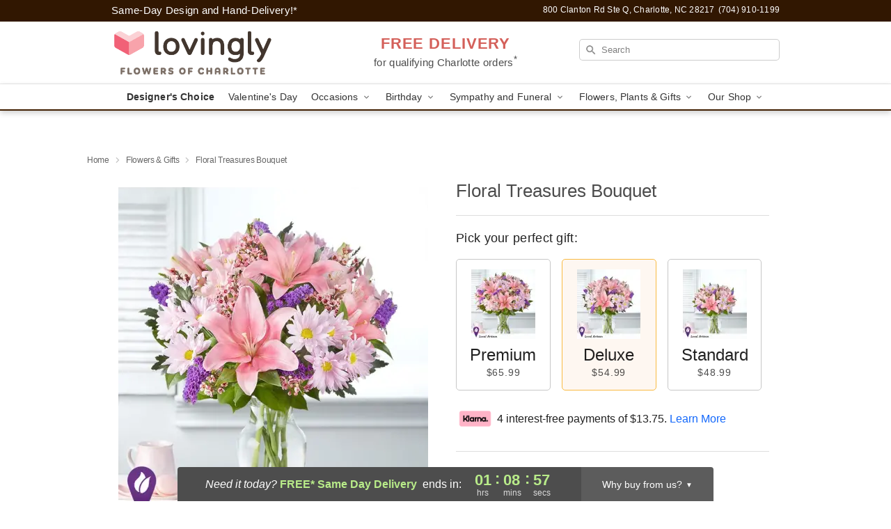

--- FILE ---
content_type: text/html; charset=UTF-8
request_url: https://www.flowersofcharlotte.com/flowers/floral-treasures-bouquet
body_size: 25435
content:
<!DOCTYPE html>
<html lang="en">

<head>
  <meta charset="UTF-8">
<meta name="msvalidate.01" content="" />
<meta name="verify-v1" content="G9S4HZI564t72YAyXdsirTSMNsrCEVut4yRsQUJOzm4" />
<meta name="google-site-verification" content="G9S4HZI564t72YAyXdsirTSMNsrCEVut4yRsQUJOzm4" />
<meta name="y_key" content="" />
<meta http-equiv="X-UA-Compatible" content="IE=edge" />
<meta http-equiv="Cache-Control" content="max-age=86400" />
<meta name="description" content="Order Floral Treasures Bouquet for delivery in Charlotte. Same day delivery available from Lovingly." />
<meta id="viewport" name="viewport" content="width=device-width, initial-scale=1">
<meta http-equiv="Content-Language" content="en-us" />  <link rel="preconnect" href="https://www.lovingly.com/" crossorigin> <link rel="dns-prefetch" href="https://www.lovingly.com/"><link rel="preconnect" href="https://res.cloudinary.com/" crossorigin> <link rel="dns-prefetch" href="https://res.cloudinary.com/"><link rel="preconnect" href="https://www.google.com/" crossorigin> <link rel="dns-prefetch" href="https://www.google.com/"><link rel="preconnect" href="https://fonts.gstatic.com/" crossorigin> <link rel="dns-prefetch" href="https://fonts.gstatic.com/"><link rel="preconnect" href="https://maps.google.com/" crossorigin> <link rel="dns-prefetch" href="https://maps.google.com/"><link rel="preconnect" href="https://ajax.googleapis.com/" crossorigin> <link rel="dns-prefetch" href="https://ajax.googleapis.com/"><link rel="preconnect" href="https://fonts.gstatic.com/" crossorigin> <link rel="dns-prefetch" href="https://fonts.gstatic.com/">
  
  <meta property="og:url" content="https://www.flowersofcharlotte.com/flowers/floral-treasures-bouquet" />
<meta property="og:type" content="website" />
<meta property="og:title" content="Send Floral Treasures Bouquet in Charlotte, NC - Lovingly" />
<meta property="og:description" content="Order Floral Treasures Bouquet for delivery in Charlotte. Same day delivery available from Lovingly." />
 
<meta property="og:image" content="http://res.cloudinary.com/ufn/image/upload/c_pad,f_auto,h_154,w_154/vi36us3wsyzaad88uuzf.webp" />

<meta property="og:image:secure_url" content="https://res.cloudinary.com/ufn/image/upload/c_pad,f_auto,h_154,w_154/vi36us3wsyzaad88uuzf.webp" />


<!-- Twitter cards -->

<meta name="twitter:card" content="summary_large_image">
<meta name="twitter:site" content="https://www.flowersofcharlotte.com/flowers/floral-treasures-bouquet">
<meta name="twitter:creator" content="">
<meta name="twitter:title" content="Send Floral Treasures Bouquet in Charlotte, NC - Lovingly">
<meta name="twitter:description" content="Order Floral Treasures Bouquet for delivery in Charlotte. Same day delivery available from Lovingly.">
<meta name="twitter:image" content="https://res.cloudinary.com/ufn/image/upload/c_pad,f_auto,h_154,w_154/vi36us3wsyzaad88uuzf.webp">
  
    <link rel="canonical" href="https://www.flowersofcharlotte.com/flowers/floral-treasures-bouquet" />

  <!-- secure Fav and touch icons -->
<link rel="apple-touch-icon" sizes="57x57" href="https://res.cloudinary.com/ufn/image/upload/c_pad,h_57,w_57,fl_progressive,f_auto,q_auto/v1654277644/lovingly-logos/lovingly-favicon.ico">
<link rel="apple-touch-icon" sizes="114x114" href="https://res.cloudinary.com/ufn/image/upload/c_pad,h_114,w_114,fl_progressive,f_auto,q_auto/v1654277644/lovingly-logos/lovingly-favicon.ico">
<link rel="apple-touch-icon" sizes="72x72" href="https://res.cloudinary.com/ufn/image/upload/c_pad,h_72,w_72,fl_progressive,f_auto,q_auto/v1654277644/lovingly-logos/lovingly-favicon.ico">
<link rel="apple-touch-icon-precomposed" href="https://res.cloudinary.com/ufn/image/upload/c_pad,h_57,w_57,fl_progressive,f_auto,q_auto/v1654277644/lovingly-logos/lovingly-favicon.ico">
<link rel="shortcut icon" href="https://res.cloudinary.com/ufn/image/upload/c_scale,h_15,w_15,fl_progressive,f_auto,q_auto/v1654277644/lovingly-logos/lovingly-favicon.ico">

  <title>
    Send Floral Treasures Bouquet in Charlotte, NC - Lovingly  </title>

    <script>
  window.storeCurrency = 'USD';
  </script>

    

<script>


var jsdata = {"gtm_code":"GTM-PTBBP8FF","site_identifier":"www.flowersofcharlotte.com","site_ga4_id":"G-QEX7H0E6XJ"};

// Initialize the data layer with site identifier and optional GA4/AdWords IDs
window.dataLayer = window.dataLayer || [];
var dataLayerInit = {
  'site_identifier': jsdata.site_identifier
};

// Add GA4 ID if available
if (jsdata.site_ga4_id) {
  dataLayerInit['site_ga4_id'] = jsdata.site_ga4_id;
}

// Add AdWords conversion ID if available
if (jsdata.site_adwords_id) {
  dataLayerInit['site_adwords_id'] = jsdata.site_adwords_id;
}

window.dataLayer.push(dataLayerInit);

// Google Tag Manager
(function(w,d,s,l,i){w[l]=w[l]||[];w[l].push({'gtm.start':
new Date().getTime(),event:'gtm.js'});var f=d.getElementsByTagName(s)[0],
j=d.createElement(s),dl=l!='dataLayer'?'&l='+l:'';j.async=true;j.src=
'https://gtm.lovingly.com/gtm.js?id='+i+dl;f.parentNode.insertBefore(j,f);
})(window,document,'script','dataLayer',jsdata.gtm_code);
// End Google Tag Manager

</script>
  <link rel='stylesheet' href='/css/theme/gambit/gambit_single-product.css?v=1768514404'></link><link rel='preload' href='/css/theme/gambit/gambit_master.css?v=1768514404' as='style' onload='this.onload=null;this.rel="stylesheet"'></link><link rel='preload' href='/css/theme/gambit/gambit_skin_white_chocolate.css?v=1768514404' as='style' onload='this.onload=null;this.rel="stylesheet"'></link>
  
    <script type="application/ld+json">
{
    "@context": "https://schema.org",
    "@type": "Florist",
    "@id": "https://www.flowersofcharlotte.com#business",
    "name": "Lovingly",
    "url": "https://www.flowersofcharlotte.com",
    "legalName": "LOVINGLY CHARLOTTE LLC",
    "description": "Order Floral Treasures Bouquet for delivery in Charlotte. Same day delivery available from Lovingly.",
    "logo": "https://res.cloudinary.com/ufn/image/upload/f_auto,q_auto,fl_progressive,w_435,h_130/v1701283317/1701283317191_10.png",
    "image": [
        "https://res.cloudinary.com/ufn/image/upload/v1487123135/thor_splash/spring/Spring_Mobile.jpg"
    ],
    "priceRange": "$$",
    "telephone": "+17049101199",
    "email": "wecare@flowersofcharlotte.com",
    "currenciesAccepted": "USD",
    "acceptedPaymentMethod": [
        "Cash",
        "CreditCard"
    ],
    "foundingDate": "2005",
    "address": {
        "@type": "PostalAddress",
        "streetAddress": "800 Clanton Rd Ste Q",
        "addressLocality": "Charlotte",
        "addressRegion": "NC",
        "postalCode": "28217",
        "addressCountry": "US"
    },
    "geo": {
        "@type": "GeoCoordinates",
        "latitude": 35.1994741,
        "longitude": -80.8831774
    },
    "hasMap": "https://www.google.com/maps/dir/?api=1\u0026destination=35.19947410,-80.88317740\u0026travelmode=driving",
    "openingHours": [
        "Su 08:00:00-14:00:00",
        "Mo 08:00:00-18:00:00",
        "Tu 08:00:00-18:00:00",
        "We 08:00:00-18:00:00",
        "Th 08:00:00-18:00:00",
        "Fr 08:00:00-18:00:00",
        "Sa 08:00:00-17:00:00"
    ],
    "sameAs": [
        "https://g.page/r/CcW_aG-lfVw8EBM/review",
        "https://www.facebook.com/giftlovingly/",
        "https://www.instagram.com/giftlovingly/",
        "https://g.page/r/CcW_aG-lfVw8EBM",
        "https://www.flowersofcharlotte.com/",
        "https://www.lovingly.com/charlotte",
        "https://www.charlotteflowermarket.com/",
        "https://appt.link/weddings-charlotte-flower-market"
    ],
    "contactPoint": {
        "@type": "ContactPoint",
        "contactType": "customer service",
        "telephone": "+17049101199",
        "email": "wecare@flowersofcharlotte.com",
        "areaServed": "Charlotte NC",
        "availableLanguage": [
            "English"
        ]
    },
    "areaServed": {
        "@type": "AdministrativeArea",
        "name": "Charlotte, NC"
    },
    "makesOffer": [
        {
            "@type": "Offer",
            "name": "Designer\u0027s Choice Bouquet",
            "price": "49.99",
            "priceCurrency": "USD",
            "availability": "https://schema.org/InStock",
            "url": "https://www.flowersofcharlotte.com/flowers/designers-choice-bouquet"
        },
        {
            "@type": "Offer",
            "name": "Same-Day Flower Delivery Service",
            "price": "0.00",
            "priceCurrency": "USD",
            "availability": "https://schema.org/InStock",
            "url": "https://www.flowersofcharlotte.com/delivery-policy"
        }
    ]
}
</script>

  
</head>

<body class="body
             white-skin">
    
<!-- Google Tag Manager (noscript) -->
<noscript><iframe src="https://gtm.lovingly.com/ns.html?id=GTM-PTBBP8FF"
height="0" width="0" style="display:none;visibility:hidden"></iframe></noscript>
<!-- End Google Tag Manager (noscript) -->

  <a class="main-content-link" href="#maincontent">Skip to main content</a>

  <div id="covidModal" role="dialog" aria-label="Covid-19 Modal" class="reveal-modal animated medium covid-modal" data-reveal>

  <p>For our<strong> freshest, most beautiful blooms, please shop our <a href="/flowers/designers-choice-bouquet" title="Designer's Choice">Florist’s Choice</a> options,</strong> as we may be experiencing
      delays in receiving shipments of certain flower types.
  </p>

  <p>Please note that for all other orders, we may need to replace stems so we can deliver the freshest bouquet possible, and we may have to use a different vase.</p>

  <p>We promise to always deliver a  <strong>fresh, beautiful, and completely one-of-a-kind gift</strong> of the same or greater value as what you selected.<p>

  <p>Deliveries may also be impacted by COVID-19 restrictions. Rest assured that we are taking all recommended precautions to ensure customer satisfaction and safety.
    <br>
    <br>
    Delivery impacts may include:</p>
  <ul>
    <li>Restricted deliveries to hospitals or nursing homes </li>
    <li>Restricted deliveries to office buildings </li>
    <li>Restricted access to certain regional areas</li>
  </ul>

  <p>In addition, we may be using “no contact” delivery procedures. After confirming that the
    recipient is available to accept, their gift will be left at the door and the delivery driver will step back a
    safe distance to ensure they receive their gift.</p>

  <p>Please see our <a href="/about-us" aria-label="About Us">About Us</a> page for more details. We appreciate
        your understanding and support!</p>

  <a class="close-reveal-modal" aria-label="Close Covid-19 modal" tabindex="0" role="button">&#215;</a>

</div>

<div id="deliveryLaterModal" role="dialog" aria-label="Delivery Later Modal" aria-modal="true" class="reveal-modal animated medium covid-modal delivery-later-modal" data-reveal>

  <img class="delivery-later-modal__logo b-lazy" src="[data-uri]" data-src="https://res.cloudinary.com/ufn/image/upload/v1586371085/gift-now-logo_xqjmjz.svg" alt="Gift Now, Deliver Later logo">

  <div id="delivery-later-title" class="delivery-later-modal-title">Gift Now, Deliver Later</div>

  <p class="delivery-later-modal-subtitle">With <strong>Gift Now, Deliver Later</strong>, you'll send smiles twice! Here's how:</p>
  <img class="delivery-later-modal__small-image b-lazy" src="[data-uri]" data-src="https://res.cloudinary.com/ufn/image/upload/v1675263741/gift-card_yjh09i.svg" alt="Gift Card Logo">
  <p class="delivery-later-modal__instructions-copy">SMILE 1
  </p>
  <p>When you complete your purchase, your lucky recipient will instantly receive a surprise email that includes your card message and a picture of the flowers you chose.</p>
  <img class="delivery-later-modal__small-image b-lazy" src="[data-uri]" data-src="https://res.cloudinary.com/ufn/image/upload/v1675263852/Flowers_gsren6.svg" alt="Flowers logo">
  <p class="delivery-later-modal__instructions-copy">SMILE 2</p>

  <p>As soon as possible (usually within two weeks), we'll contact your recipient to schedule delivery of their gorgeous floral gift. Trust us, it'll be worth the wait! </p>

  <a class="close-reveal-modal" aria-label="Close Gift Now, Deliver Later modal" tabindex="0" role="button">&#215;</a>

</div>

<div id="alcoholModal" role="dialog" aria-label="Alcohol Modal" aria-modal="true" class="reveal-modal animated medium covid-modal" data-reveal>

  <p id="alcohol-modal-title"><strong>Wine for every occasion</strong></p>

  <p>We offer a wide-selection of premium wines to perfectly pair with your floral gift.</p>

  <p>Ordering a bottle (or two!) from our site is easy. Just make sure that:</p>
  <ul>
    <li>You're 21 or older</li>
    <li>The person picking up or receiving the delivery is 21 or older</li>
  </ul>

  <a class="close-reveal-modal" aria-label="Close alcohol modal" tabindex="0" role="button">&#215;</a>

</div>      <!-- Hidden trigger link for the modal -->
    <a href="#" data-reveal-id="coupon-modal" style="display: none;">Open Coupon Details</a>

    <div id="coupon-modal" class="reveal-modal animated small" data-reveal role="dialog" aria-label="coupon-modal-title" aria-modal="true">
        <div class="coupon-modal-content">
            <div class="coupon-modal-close">
                <div class="close-icon">
                    <a class="close-reveal-modal" aria-label="Close modal" tabindex="0" role="button">&#215;</a>
                </div>
            </div>
            <div class="coupon-modal-text">
                <p id="coupon-modal-title" class="banner-modal-content"></p>
            </div>
        </div>
    </div>

    <script>
        window.couponData = [];
    </script>

 
  
  
    <header id="stickyHeader">
            <div class="header__top-banner theme__background-color--dark">
        <div class="row">

          <div class="sticky__content">

            <!-- Sticky content -->
            <div class="sticky__store-name">
              <a class="JSVAR__lovingly-exclusive-override-slug" href="/" title="Lovingly - Charlotte Flower Delivery" notranslate>
                Lovingly              </a>
            </div>
            <div class="sticky__assurance">100% Florist-Designed and Hand-Delivered!</div>

          </div>

          <div class="header__text-container">
            <!-- Non-sticky content -->
            <div class="header__established">
              <a class="JSVAR__lovingly-exclusive-override-slug" href="/delivery-policy#:~:text=Same%20Day%20Delivery,-%3A" aria-label="Delivery Policy" title="Same-Day Design and Hand-Delivery!" target="_blank">
                Same-Day Design and Hand-Delivery!*
              </a>
            </div>

            <div class="header__phone-address">
                              <span id="store_address" style="margin-right: 5px;"> 
                  800 Clanton Rd Ste Q, 
                                    Charlotte, 
                  NC 
                  28217 
                </span>
                <span id="store_phone"> 
                  (704) 910-1199 
                </span>
                          </div>
          </div>

        </div>

      </div>

      <div class="header__solid-skin-container">

        <div class="row header__container">

          <div class="header">

            <!-- Left column -->
<div class="hide-for-small header__logo-container ieLogoContainer">

  <div>

    <a href="/" aria-label="Lovingly" class="JSVAR__lovingly-exclusive-override-slug header__logo-image-container header__logo-text" id="fittext1" title="Lovingly - Charlotte Flower Delivery">

      <figure><img loading="eager" alt="Lovingly logo - Charlotte florist" src="https://res.cloudinary.com/ufn/image/upload/c_pad,f_auto,q_auto,fl_progressive/1701283317191_10" /><figcaption>Lovingly - Flower Delivery in Charlotte, NC</figcaption></figure>
    </a>
  </div>

</div>
            <!-- Center column -->
<div class="hide-for-small free-delivery__container ">

  
  <div class="free-delivery">

      <a href="#" title="Free Delivery Disclaimer" data-reveal-id="free-delivery-disclaimer"><strong>FREE DELIVERY</strong> <span>for qualifying Charlotte orders<sup>*</sup></span></a>
  </div>

  
</div>

            <!-- Right column -->
            <div class="hide-for-small header__right-column logo_vert_align ">

              <!-- Search Bar -->
<div class="search__container ">
  
  <form action="/categories/searchProds" role="search" class="search-form" id="search-form-desktop" method="get" accept-charset="utf-8">
  <input name="sr" class="search-field search-input left" aria-label="Search" placeholder="Search" id="search-input-gambit-desktop" type="text"/>
  <input type="hidden" name="s_en" id="search-endesktop"/>
  <input class="hide" aria-hidden="1" type="submit" value="Submit Search Form"/>
  <label class="placeholder-label" id="search-placeholder-fallback-desktop">Search</label>

</form>
</div><!--/search__container-->

            </div>

          </div>

        </div>

      </div>

      <!-- NAVIGATION -->
      
<section class="mobile-navigation-bar" id="mobile-navigation-bar">
  <div class="mobile-navigation-bar__toggle hide-mobile-nav">
    <div id="toggle-nav" class="hamburger hamburger--squeeze js-hamburger">
      <div class="hamburger-box">
        <div class="hamburger-inner"></div>
      </div>
    </div>
  </div>
  <div class="mobile-navigation-bar__name hide-mobile-nav">
    <a class="JSVAR__lovingly-exclusive-override-slug" title="Lovingly" href="/">
      Lovingly    </a>
  </div>
  <div class="mobile-navigation-bar__right-section hide-mobile-nav">
    <button id="searchIcon" type="submit" alt="Open search input">
    <img width="19" height="19" alt="search glass icon"
        src="https://res.cloudinary.com/ufn/image/upload/w_19,h_19,f_auto,q_auto/v1472224554/storefront_assets/search.png" />
</button>
    <!-- Back button : id backNext -->
<div class="back-next-button__container" id="backNext">
    <button type="button" role="button"  class="back-next-button" id="navBackButton">
        <img height="auto" src="https://res.cloudinary.com/ufn/image/upload/v1570470309/arrow_upward-24px_gjozgt.svg"
            alt="Back arrow" />
    </button>
</div>  </div>

  <div id="mobileSearchContainer" class="search-form__container hide-mobile-nav">
    <!-- Search Bar -->
<div class="search__container ">
  
  <form action="/categories/searchProds" role="search" class="search-form" id="search-form-mobile" method="get" accept-charset="utf-8">
  <input name="sr" class="search-field search-input left" aria-label="Search" placeholder="Search" id="search-input-gambit-mobile" type="text"/>
  <input type="hidden" name="s_en" id="search-enmobile"/>
  <input class="hide" aria-hidden="1" type="submit" value="Submit Search Form"/>
  <label class="placeholder-label" id="search-placeholder-fallback-mobile">Search</label>

</form>
</div><!--/search__container-->
  </div>

  <div class="mobile-navigation__side-list hide-mobile-nav" id="mobile-nav-sidebar">
    <ul>
      <li class="sr-only">Nav Menu</li>
    </ul>
  </div>

  <div role="navigation" id="mobile-nav-content" class="mobile-navigation__main-list hide-mobile-nav">
    <ul>
      <!-- DEAL OF THE DAY -->
      <li class="mobile-navigation__list-item promoted-product-link">
        <a href="/flowers/designers-choice-bouquet" title="View Designer's Choice Product" class="mobile-navigation__deal-link JSVAR__lovingly-exclusive-override-slug" aria-label="Designer's Choice">Designer's Choice</a>      </li>

      <!-- FEATURED CATEGORY -->
                      <li class="mobile-navigation__list-item">
          <a href="/valentines-day" class="">Valentine's Day</a>        </li>
      
            
      <li class="mobile-navigation__list-item mobile-navigation__has-dropdown">
        <button type="button" role="button" aria-haspopup="true" aria-expanded="false" class="mobile-navigation__dropdown-button"
          data-ul="occasions">Occasions          <svg role="presentation" class="right-carat" xmlns="http://www.w3.org/2000/svg" width="24" height="24" viewBox="0 0 24 24">
            <path data-name="Path 731" d="M8.59,16.59,13.17,12,8.59,7.41,10,6l6,6-6,6Z" fill="#000" ></path>
            <path data-name="Path 732" d="M0,0H24V24H0Z" fill="none" ></path>
          </svg>
        </button>
        <ul id="occasions">
          
<ul class="navigation__dropdown-list split-column"><li><a href="/valentines-day" title="Visit the Valentine's Day category" class="">Valentine's Day</a></li><li><a href="/winter" title="Visit the Winter category" class="">Winter</a></li><li><a href="/birthday" title="Visit the Birthday category" class="">Birthday</a></li><li><a href="/sympathy-and-funeral" title="Visit the Sympathy and Funeral category" class="">Sympathy and Funeral</a></li><li><a href="/any-occasion" title="Visit the Any Occasion category" class="">Any Occasion</a></li><li><a href="/love-and-romance" title="Visit the Love and Romance category" class="">Love and Romance</a></li><li><a href="/thinking-of-you" title="Visit the Thinking of You category" class="">Thinking of You</a></li><li><a href="/im-sorry-flowers" title="Visit the I'm Sorry Flowers category" class="">I'm Sorry Flowers</a></li><li><a href="/new-baby" title="Visit the New Baby category" class="">New Baby</a></li><li><a href="/get-well" title="Visit the Get Well category" class="">Get Well</a></li><li><a href="/anniversary" title="Visit the Anniversary category" class="">Anniversary</a></li><li><a href="/just-because" title="Visit the Just Because category" class="">Just Because</a></li><li><a href="/thank-you" title="Visit the Thank You category" class="">Thank You</a></li><li><a href="/congratulations" title="Visit the Congratulations category" class="">Congratulations</a></li><li><a href="/business-gifting" title="Visit the Business Gifting category" class="">Business Gifting</a></li><li><a href="/new-years" title="Visit the New Year's category" class="">New Year's</a></li></ul>
        </ul>
      </li>
            
      <li class="mobile-navigation__list-item mobile-navigation__has-dropdown">
        <button type="button" role="button" aria-haspopup="true" aria-expanded="false" class="mobile-navigation__dropdown-button"
          data-ul="birthday">Birthday          <svg role="presentation" class="right-carat" xmlns="http://www.w3.org/2000/svg" width="24" height="24" viewBox="0 0 24 24">
            <path data-name="Path 731" d="M8.59,16.59,13.17,12,8.59,7.41,10,6l6,6-6,6Z" fill="#000" ></path>
            <path data-name="Path 732" d="M0,0H24V24H0Z" fill="none" ></path>
          </svg>
        </button>
        <ul id="birthday">
          
<ul class="navigation__dropdown-list "><li><a href="/birthday" title="Visit the All Birthday category" class="">All Birthday</a></li><li><a href="/birthday-for-friend" title="Visit the Birthday for Friend category" class="">Birthday for Friend</a></li><li><a href="/birthday-for-her" title="Visit the Birthday for Her category" class="">Birthday for Her</a></li><li><a href="/birthday-for-mom" title="Visit the Birthday for Mom category" class="">Birthday for Mom</a></li><li><a href="/birthday-for-colleague" title="Visit the Birthday for Colleague category" class="">Birthday for Colleague</a></li><li><a href="/birthday-gift-baskets" title="Visit the Birthday Gift Baskets category" class="">Birthday Gift Baskets</a></li><li><a href="/birthday-for-him" title="Visit the Birthday for Him category" class="">Birthday for Him</a></li></ul>
        </ul>
      </li>
            
      <li class="mobile-navigation__list-item mobile-navigation__has-dropdown">
        <button type="button" role="button" aria-haspopup="true" aria-expanded="false" class="mobile-navigation__dropdown-button"
          data-ul="sympathy_and_funeral">Sympathy and Funeral          <svg role="presentation" class="right-carat" xmlns="http://www.w3.org/2000/svg" width="24" height="24" viewBox="0 0 24 24">
            <path data-name="Path 731" d="M8.59,16.59,13.17,12,8.59,7.41,10,6l6,6-6,6Z" fill="#000" ></path>
            <path data-name="Path 732" d="M0,0H24V24H0Z" fill="none" ></path>
          </svg>
        </button>
        <ul id="sympathy_and_funeral">
          
<ul class="navigation__dropdown-list split-column"><li><a href="/sympathy-and-funeral" title="Visit the All Sympathy and Funeral category" class="">All Sympathy and Funeral</a></li><li><a href="/funeral-sprays-and-wreaths" title="Visit the Funeral Sprays and Wreaths category" class="">Funeral Sprays and Wreaths</a></li><li><a href="/funeral-service-flowers" title="Visit the Funeral Service Flowers category" class="">Funeral Service Flowers</a></li><li><a href="/sympathy-for-home-or-office" title="Visit the Sympathy for Home or Office category" class="">Sympathy for Home or Office</a></li><li><a href="/sympathy-plants" title="Visit the Sympathy Plants category" class="">Sympathy Plants</a></li><li><a href="/loss-of-a-pet" title="Visit the Loss of a Pet category" class="">Loss of a Pet</a></li></ul>
        </ul>
      </li>
            
      <li class="mobile-navigation__list-item mobile-navigation__has-dropdown">
        <button type="button" role="button" aria-haspopup="true" aria-expanded="false" class="mobile-navigation__dropdown-button"
          data-ul="flowers__plants___gifts">Flowers, Plants & Gifts          <svg role="presentation" class="right-carat" xmlns="http://www.w3.org/2000/svg" width="24" height="24" viewBox="0 0 24 24">
            <path data-name="Path 731" d="M8.59,16.59,13.17,12,8.59,7.41,10,6l6,6-6,6Z" fill="#000" ></path>
            <path data-name="Path 732" d="M0,0H24V24H0Z" fill="none" ></path>
          </svg>
        </button>
        <ul id="flowers__plants___gifts">
          
<ul class="navigation__dropdown-list triple-column"><li class="navigation__subnav-list"><div class="navigation__dropdown-title">Flower Type</div><ul class="navigation__dropdown-list"><li><a href="/sunflowers" title="Visit the Sunflowers category" class="">Sunflowers</a></li><li><a href="/orchids" title="Visit the Orchids category" class="">Orchids</a></li><li><a href="/lilies" title="Visit the Lilies category" class="">Lilies</a></li><li><a href="/roses" title="Visit the Roses category" class="">Roses</a></li></ul></li><li class="navigation__subnav-list"><div class="navigation__dropdown-title">Plants</div><ul class="navigation__dropdown-list"><li><a href="/green-plants" title="Visit the Green Plants category" class="">Green Plants</a></li><li><a href="/blooming-plants" title="Visit the Blooming Plants category" class="">Blooming Plants</a></li><li><a href="/orchid-plants" title="Visit the Orchid Plants category" class="">Orchid Plants</a></li></ul></li><li class="navigation__subnav-list"><div class="navigation__dropdown-title">Color</div><ul class="navigation__dropdown-list"><li><a href="/purple" title="Visit the Purple category" class="">Purple</a></li><li><a href="/pink" title="Visit the Pink category" class="">Pink</a></li><li><a href="/mixed" title="Visit the Mixed category" class="">Mixed</a></li><li><a href="/yellow" title="Visit the Yellow category" class="">Yellow</a></li><li><a href="/white" title="Visit the White category" class="">White</a></li><li><a href="/green" title="Visit the Green category" class="">Green</a></li><li><a href="/orange" title="Visit the Orange category" class="">Orange</a></li><li><a href="/red" title="Visit the Red category" class="">Red</a></li><li><a href="/blue" title="Visit the Blue category" class="">Blue</a></li></ul></li><li class="navigation__subnav-list"><div class="navigation__dropdown-title">Collections</div><ul class="navigation__dropdown-list"><li><a href="/premium-collection" title="Visit the Premium Collection category" class="">Premium Collection</a></li><li><a href="/gift-baskets" title="Visit the Gift Baskets category" class="">Gift Baskets</a></li><li><a href="/modern" title="Visit the Modern category" class="">Modern</a></li><li><a href="/wedding" title="Visit the Wedding category" class="">Wedding</a></li><li><a href="/fruit-bouquets" title="Visit the Fruit Bouquets category" class="">Fruit Bouquets</a></li><li><a href="/our-custom-designs" title="Visit the Our Custom Designs category" class="">Our Custom Designs</a></li><li><a href="/value-flowers-gifts" title="Visit the Value Flowers & Gifts category" class="">Value Flowers & Gifts</a></li></ul></li><li class="navigation__subnav-list"><div class="navigation__dropdown-title">By Price</div><ul class="navigation__dropdown-list"><li><a href="/flowers-under-50" title="Visit the Flowers Under $50 category" class="">Flowers Under $50</a></li><li><a href="/flowers-50-to-60" title="Visit the Flowers $50 to $60 category" class="">Flowers $50 to $60</a></li><li><a href="/flowers-60-to-80" title="Visit the Flowers $60 to $80 category" class="">Flowers $60 to $80</a></li><li><a href="/flowers-over-80" title="Visit the Flowers Over $80 category" class="">Flowers Over $80</a></li></ul></li></ul>
        </ul>
      </li>
      
      <li class="mobile-navigation__list-item mobile-navigation__has-dropdown">
        <button type="button" role="button" aria-haspopup="true" aria-expanded="false" data-ul="our-shop" class="mobile-navigation__dropdown-button" title="Learn more about our shop">
          OUR SHOP
          <svg role="presentation" class="right-carat" xmlns="http://www.w3.org/2000/svg" width="24" height="24" viewBox="0 0 24 24">
            <path id="Path_731" data-name="Path 731" d="M8.59,16.59,13.17,12,8.59,7.41,10,6l6,6-6,6Z" fill="#000" />
            <path id="Path_732" data-name="Path 732" d="M0,0H24V24H0Z" fill="none" />
          </svg>
        </button>
        <ul id="our-shop">
          <li><a title="Visit Delivery Policy" href="/delivery-policy">Delivery Policy</a></li><li><a title="Visit Lovingly Charlotte Flower Market: DIY" href="/lovingly-charlotte-flower-market-diy">Lovingly Charlotte Flower Market: DIY</a></li><li><a title="Visit Need Wedding Flowers?" href="/wedding-flowers">Need Wedding Flowers?</a></li><li><a title="Visit Floral Design Classes" href="/floral_design_classes">Floral Design Classes</a></li>          <li>
            <a href="/about-us">About Us</a>          </li>
          
                      <div class="navigation__dropdown-title">Flower Delivery</div>
            <ul class="navigation__dropdown-list">
              <li><a title="Flower Delivery in Charlotte, NC" aria-label="Flower Delivery in Charlotte, NC" href="/">Charlotte, NC</a></li><li><a title="Flower Delivery in Matthews, NC" aria-label="Flower Delivery in Matthews, NC" href="/flower-delivery/nc/matthews">Matthews, NC</a></li><li><a title="Flower Delivery in Pineville, NC" aria-label="Flower Delivery in Pineville, NC" href="/flower-delivery/nc/pineville">Pineville, NC</a></li><li><a title="Flower Delivery in Harrisburg, NC" aria-label="Flower Delivery in Harrisburg, NC" href="/flower-delivery/nc/harrisburg">Harrisburg, NC</a></li><li><a title="Flower Delivery in Dilworth, NC" aria-label="Flower Delivery in Dilworth, NC" href="/flower-delivery/nc/dilworth">Dilworth, NC</a></li><li><a title="Flower Delivery in Eastover, NC" aria-label="Flower Delivery in Eastover, NC" href="/flower-delivery/nc/eastover">Eastover, NC</a></li><li><a title="Flower Delivery in Ballantyne, NC" aria-label="Flower Delivery in Ballantyne, NC" href="/flower-delivery/nc/ballantyne">Ballantyne, NC</a></li><li><a title="Flower Delivery in Elizabeth, NC" aria-label="Flower Delivery in Elizabeth, NC" href="/flower-delivery/nc/elizabeth">Elizabeth, NC</a></li><li><a title="Flower Delivery in Fourth Ward, NC" aria-label="Flower Delivery in Fourth Ward, NC" href="/flower-delivery/nc/fourth-ward">Fourth Ward, NC</a></li><li><a title="Flower Delivery in Myers Park, NC" aria-label="Flower Delivery in Myers Park, NC" href="/flower-delivery/nc/myers-park">Myers Park, NC</a></li>            </ul>
                    
        </ul>
      </li>

    </ul>
  </div>

  <!-- Mobile View -->
<div role="timer" class="countdown-timer__mobile show-for-small hide-force" id="countdownTimerv2ContainerMobile">
    <a href="#" title="Free Delivery Disclaimer" data-reveal-id="free-delivery-disclaimer">
        <div class="inner">

      <strong>
                <span class="free-tag">FREE*</span>
                <span id="deliveryDayTextMobile"></span>
      </strong>

      <div class="right-side-timer">
        <span class="small">&nbsp;Ends in:&nbsp;</span>
        <div id="countdownTimerv2Mobile" class="timer-mobile" notranslate></div>
      </div>
    </div>

      </a>
  </div>
</section>
<nav role="navigation" class="navigation theme__border-color--medium"
  id="topbar">
  <ul class="navigation__main-list">

    <!-- DEAL OF THE DAY -->
    <li class="navigation__main-link no-dropdown promoted-product-link">
      <strong>
        <a href="/flowers/designers-choice-bouquet" title="View Designer's Choice Product" class="navigation__main-link-item JSVAR__lovingly-exclusive-override-slug" aria-label="Designer's Choice">Designer's Choice</a>      </strong>
    </li>

    <!-- FEATURED CATEGORY -->
                  <li class="navigation__main-link no-dropdown">
          <a href="/valentines-day" class="navigation__main-link-item ">Valentine's Day</a>        </li>
    
          
      <!-- Inject Sympathy Funeral category into this place -->
                                  <!-- <li class="navigation__main-link no-dropdown"> -->
                      <!-- </li> -->
              
      <li class="navigation__main-link navigation__has-dropdown">
        <button type="button" role="button" aria-haspopup="true" aria-expanded="false" class="navigation__main-link-item">Occasions <img
            class="b-lazy carat" src=[data-uri]
            data-src="https://res.cloudinary.com/ufn/image/upload/v1571166165/down-carat_lpniwv"
            alt="Dropdown down carat" /></button>
        <div class="navigation__dropdown">
          <div class="navigation__dropdown-content">
            <div class="navigation__dropdown-list-wrapper">
              <div class="navigation__dropdown-title">Occasions</div>
              
<ul class="navigation__dropdown-list split-column"><li><a href="/valentines-day" title="Visit the Valentine's Day category" class="">Valentine's Day</a></li><li><a href="/winter" title="Visit the Winter category" class="">Winter</a></li><li><a href="/birthday" title="Visit the Birthday category" class="">Birthday</a></li><li><a href="/sympathy-and-funeral" title="Visit the Sympathy and Funeral category" class="">Sympathy and Funeral</a></li><li><a href="/any-occasion" title="Visit the Any Occasion category" class="">Any Occasion</a></li><li><a href="/love-and-romance" title="Visit the Love and Romance category" class="">Love and Romance</a></li><li><a href="/thinking-of-you" title="Visit the Thinking of You category" class="">Thinking of You</a></li><li><a href="/im-sorry-flowers" title="Visit the I'm Sorry Flowers category" class="">I'm Sorry Flowers</a></li><li><a href="/new-baby" title="Visit the New Baby category" class="">New Baby</a></li><li><a href="/get-well" title="Visit the Get Well category" class="">Get Well</a></li><li><a href="/anniversary" title="Visit the Anniversary category" class="">Anniversary</a></li><li><a href="/just-because" title="Visit the Just Because category" class="">Just Because</a></li><li><a href="/thank-you" title="Visit the Thank You category" class="">Thank You</a></li><li><a href="/congratulations" title="Visit the Congratulations category" class="">Congratulations</a></li><li><a href="/business-gifting" title="Visit the Business Gifting category" class="">Business Gifting</a></li><li><a href="/new-years" title="Visit the New Year's category" class="">New Year's</a></li></ul>            </div>
            <div class="navigation__dropdown-divider"></div>
            <div class="navigation__dropdown-promo">
              <a href="/flowers/designers-choice-bouquet" class="navigation__dropdown-promo-link" aria-label="Designer's Choice"><img alt="Your expert designer will create a unique hand-crafted arrangement." width="304" height="140" src="https://res.cloudinary.com/ufn/image/upload/f_auto,q_auto,fl_progressive,w_304,h_140/Covid-Desktop-Nav-Banner_ynp9ab"></a>            </div>
          </div>
        </div>
      </li>
          
      <!-- Inject Sympathy Funeral category into this place -->
                                  <!-- <li class="navigation__main-link no-dropdown"> -->
                      <!-- </li> -->
              
      <li class="navigation__main-link navigation__has-dropdown">
        <button type="button" role="button" aria-haspopup="true" aria-expanded="false" class="navigation__main-link-item">Birthday <img
            class="b-lazy carat" src=[data-uri]
            data-src="https://res.cloudinary.com/ufn/image/upload/v1571166165/down-carat_lpniwv"
            alt="Dropdown down carat" /></button>
        <div class="navigation__dropdown">
          <div class="navigation__dropdown-content">
            <div class="navigation__dropdown-list-wrapper">
              <div class="navigation__dropdown-title">Birthday</div>
              
<ul class="navigation__dropdown-list split-column"><li><a href="/birthday" title="Visit the All Birthday category" class="">All Birthday</a></li><li><a href="/birthday-for-friend" title="Visit the Birthday for Friend category" class="">Birthday for Friend</a></li><li><a href="/birthday-for-her" title="Visit the Birthday for Her category" class="">Birthday for Her</a></li><li><a href="/birthday-for-mom" title="Visit the Birthday for Mom category" class="">Birthday for Mom</a></li><li><a href="/birthday-for-colleague" title="Visit the Birthday for Colleague category" class="">Birthday for Colleague</a></li><li><a href="/birthday-gift-baskets" title="Visit the Birthday Gift Baskets category" class="">Birthday Gift Baskets</a></li><li><a href="/birthday-for-him" title="Visit the Birthday for Him category" class="">Birthday for Him</a></li></ul>            </div>
            <div class="navigation__dropdown-divider"></div>
            <div class="navigation__dropdown-promo">
              <a href="/flowers/designers-choice-bouquet" class="navigation__dropdown-promo-link" aria-label="Designer's Choice"><img alt="Your expert designer will create a unique hand-crafted arrangement." width="304" height="140" src="https://res.cloudinary.com/ufn/image/upload/f_auto,q_auto,fl_progressive,w_304,h_140/Covid-Desktop-Nav-Banner_ynp9ab"></a>            </div>
          </div>
        </div>
      </li>
          
      <!-- Inject Sympathy Funeral category into this place -->
                                  <!-- <li class="navigation__main-link no-dropdown"> -->
                      <!-- </li> -->
              
      <li class="navigation__main-link navigation__has-dropdown">
        <button type="button" role="button" aria-haspopup="true" aria-expanded="false" class="navigation__main-link-item">Sympathy and Funeral <img
            class="b-lazy carat" src=[data-uri]
            data-src="https://res.cloudinary.com/ufn/image/upload/v1571166165/down-carat_lpniwv"
            alt="Dropdown down carat" /></button>
        <div class="navigation__dropdown">
          <div class="navigation__dropdown-content">
            <div class="navigation__dropdown-list-wrapper">
              <div class="navigation__dropdown-title">Sympathy and Funeral</div>
              
<ul class="navigation__dropdown-list split-column"><li><a href="/sympathy-and-funeral" title="Visit the All Sympathy and Funeral category" class="">All Sympathy and Funeral</a></li><li><a href="/funeral-sprays-and-wreaths" title="Visit the Funeral Sprays and Wreaths category" class="">Funeral Sprays and Wreaths</a></li><li><a href="/funeral-service-flowers" title="Visit the Funeral Service Flowers category" class="">Funeral Service Flowers</a></li><li><a href="/sympathy-for-home-or-office" title="Visit the Sympathy for Home or Office category" class="">Sympathy for Home or Office</a></li><li><a href="/sympathy-plants" title="Visit the Sympathy Plants category" class="">Sympathy Plants</a></li><li><a href="/loss-of-a-pet" title="Visit the Loss of a Pet category" class="">Loss of a Pet</a></li></ul>            </div>
            <div class="navigation__dropdown-divider"></div>
            <div class="navigation__dropdown-promo">
              <a href="/flowers/designers-choice-bouquet" class="navigation__dropdown-promo-link" aria-label="Designer's Choice"><img alt="Your expert designer will create a unique hand-crafted arrangement." width="304" height="140" src="https://res.cloudinary.com/ufn/image/upload/f_auto,q_auto,fl_progressive,w_304,h_140/Covid-Desktop-Nav-Banner_ynp9ab"></a>            </div>
          </div>
        </div>
      </li>
          
      <!-- Inject Sympathy Funeral category into this place -->
                                  <!-- <li class="navigation__main-link no-dropdown"> -->
                      <!-- </li> -->
              
      <li class="navigation__main-link navigation__has-dropdown">
        <button type="button" role="button" aria-haspopup="true" aria-expanded="false" class="navigation__main-link-item">Flowers, Plants & Gifts <img
            class="b-lazy carat" src=[data-uri]
            data-src="https://res.cloudinary.com/ufn/image/upload/v1571166165/down-carat_lpniwv"
            alt="Dropdown down carat" /></button>
        <div class="navigation__dropdown">
          <div class="navigation__dropdown-content">
            <div class="navigation__dropdown-list-wrapper">
              <div class="navigation__dropdown-title"></div>
              
<ul class="navigation__dropdown-list triple-column"><li class="navigation__subnav-list"><div class="navigation__dropdown-title">Flower Type</div><ul class="navigation__dropdown-list"><li><a href="/sunflowers" title="Visit the Sunflowers category" class="">Sunflowers</a></li><li><a href="/orchids" title="Visit the Orchids category" class="">Orchids</a></li><li><a href="/lilies" title="Visit the Lilies category" class="">Lilies</a></li><li><a href="/roses" title="Visit the Roses category" class="">Roses</a></li></ul></li><li class="navigation__subnav-list"><div class="navigation__dropdown-title">Plants</div><ul class="navigation__dropdown-list"><li><a href="/green-plants" title="Visit the Green Plants category" class="">Green Plants</a></li><li><a href="/blooming-plants" title="Visit the Blooming Plants category" class="">Blooming Plants</a></li><li><a href="/orchid-plants" title="Visit the Orchid Plants category" class="">Orchid Plants</a></li></ul></li><li class="navigation__subnav-list"><div class="navigation__dropdown-title">Color</div><ul class="navigation__dropdown-list"><li><a href="/purple" title="Visit the Purple category" class="">Purple</a></li><li><a href="/pink" title="Visit the Pink category" class="">Pink</a></li><li><a href="/mixed" title="Visit the Mixed category" class="">Mixed</a></li><li><a href="/yellow" title="Visit the Yellow category" class="">Yellow</a></li><li><a href="/white" title="Visit the White category" class="">White</a></li><li><a href="/green" title="Visit the Green category" class="">Green</a></li><li><a href="/orange" title="Visit the Orange category" class="">Orange</a></li><li><a href="/red" title="Visit the Red category" class="">Red</a></li><li><a href="/blue" title="Visit the Blue category" class="">Blue</a></li></ul></li><li class="navigation__subnav-list"><div class="navigation__dropdown-title">Collections</div><ul class="navigation__dropdown-list"><li><a href="/premium-collection" title="Visit the Premium Collection category" class="">Premium Collection</a></li><li><a href="/gift-baskets" title="Visit the Gift Baskets category" class="">Gift Baskets</a></li><li><a href="/modern" title="Visit the Modern category" class="">Modern</a></li><li><a href="/wedding" title="Visit the Wedding category" class="">Wedding</a></li><li><a href="/fruit-bouquets" title="Visit the Fruit Bouquets category" class="">Fruit Bouquets</a></li><li><a href="/our-custom-designs" title="Visit the Our Custom Designs category" class="">Our Custom Designs</a></li><li><a href="/value-flowers-gifts" title="Visit the Value Flowers & Gifts category" class="">Value Flowers & Gifts</a></li></ul></li><li class="navigation__subnav-list"><div class="navigation__dropdown-title">By Price</div><ul class="navigation__dropdown-list"><li><a href="/flowers-under-50" title="Visit the Flowers Under $50 category" class="">Flowers Under $50</a></li><li><a href="/flowers-50-to-60" title="Visit the Flowers $50 to $60 category" class="">Flowers $50 to $60</a></li><li><a href="/flowers-60-to-80" title="Visit the Flowers $60 to $80 category" class="">Flowers $60 to $80</a></li><li><a href="/flowers-over-80" title="Visit the Flowers Over $80 category" class="">Flowers Over $80</a></li></ul></li></ul>            </div>
            <div class="navigation__dropdown-divider"></div>
            <div class="navigation__dropdown-promo">
              <a href="/flowers/designers-choice-bouquet" class="navigation__dropdown-promo-link" aria-label="Designer's Choice"><img alt="Your expert designer will create a unique hand-crafted arrangement." width="304" height="140" src="https://res.cloudinary.com/ufn/image/upload/f_auto,q_auto,fl_progressive,w_304,h_140/Covid-Desktop-Nav-Banner_ynp9ab"></a>            </div>
          </div>
        </div>
      </li>
    
    <li class="navigation__main-link navigation__has-dropdown navigation__cms-dropdown split-column">
      <button type="button" role="button" aria-haspopup="true" aria-expanded="false" class="navigation__main-link-item">Our Shop <img class="b-lazy carat"
          src=[data-uri]
          data-src="https://res.cloudinary.com/ufn/image/upload/v1571166165/down-carat_lpniwv"
          alt="Dropdown down carat" /></button>
      <div class="navigation__dropdown">
        <div class="navigation__dropdown-content geo-landing">
          <ul class="navigation__dropdown-list cms-column">
            <li>
              <a href="/about-us" title="About our shop">About Us</a>            </li>
            <li>
              <a href="/delivery-policy" aria-label="Delivery Policy">Delivery &amp; Substitution
                Policy</a>
            </li>
            <li>
              <a href="/flowers" aria-label="All Flowers & Gifts">All Flowers & Gifts</a>
            </li>
            <li><a title="Visit Lovingly Charlotte Flower Market: DIY" aria-label="Visit Lovingly Charlotte Flower Market: DIY" href="/lovingly-charlotte-flower-market-diy">Lovingly Charlotte Flower Market: DIY</a></li><li><a title="Visit Need Wedding Flowers?" aria-label="Visit Need Wedding Flowers?" href="/wedding-flowers">Need Wedding Flowers?</a></li><li><a title="Visit Floral Design Classes" aria-label="Visit Floral Design Classes" href="/floral_design_classes">Floral Design Classes</a></li>          </ul>
                        <div class="navigation__dropdown-title geo-landing-locations">
                Flower Delivery
                <ul class="navigation__dropdown-list">
                <li><a title="Flower Delivery in Charlotte, NC" aria-label="Flower Delivery in Charlotte, NC" href="/">Charlotte, NC</a></li><li><a title="Flower Delivery in Matthews, NC" aria-label="Flower Delivery in Matthews, NC" href="/flower-delivery/nc/matthews">Matthews, NC</a></li><li><a title="Flower Delivery in Pineville, NC" aria-label="Flower Delivery in Pineville, NC" href="/flower-delivery/nc/pineville">Pineville, NC</a></li><li><a title="Flower Delivery in Harrisburg, NC" aria-label="Flower Delivery in Harrisburg, NC" href="/flower-delivery/nc/harrisburg">Harrisburg, NC</a></li><li><a title="Flower Delivery in Dilworth, NC" aria-label="Flower Delivery in Dilworth, NC" href="/flower-delivery/nc/dilworth">Dilworth, NC</a></li><li><a title="Flower Delivery in Eastover, NC" aria-label="Flower Delivery in Eastover, NC" href="/flower-delivery/nc/eastover">Eastover, NC</a></li><li><a title="Flower Delivery in Ballantyne, NC" aria-label="Flower Delivery in Ballantyne, NC" href="/flower-delivery/nc/ballantyne">Ballantyne, NC</a></li><li><a title="Flower Delivery in Elizabeth, NC" aria-label="Flower Delivery in Elizabeth, NC" href="/flower-delivery/nc/elizabeth">Elizabeth, NC</a></li><li><a title="Flower Delivery in Fourth Ward, NC" aria-label="Flower Delivery in Fourth Ward, NC" href="/flower-delivery/nc/fourth-ward">Fourth Ward, NC</a></li><li><a title="Flower Delivery in Myers Park, NC" aria-label="Flower Delivery in Myers Park, NC" href="/flower-delivery/nc/myers-park">Myers Park, NC</a></li>                </ul>
              </div>
            
          <div class="navigation__dropdown-divider"></div>
          <div class="navigation__dropdown-promo">
            <a href="/flowers/designers-choice-bouquet" class="navigation__dropdown-promo-link" aria-label="Designer's Choice"><img alt="Your expert designer will create a unique hand-crafted arrangement." width="304" height="140" src="https://res.cloudinary.com/ufn/image/upload/f_auto,q_auto,fl_progressive,w_304,h_140/Covid-Desktop-Nav-Banner_ynp9ab"></a>          </div>
        </div>
      </div>
    </li>

  </ul>

</nav>
    </header>
    <!-- End solid header container -->

          <!-- Desktop Version -->
<div role="timer" class="countdown-timer hide-for-small hide-force" id="countdownTimerv2ContainerDesktop">
  <div class="countdown-timer__top-container" id="toggleBlock">
    <div class="timer-container">
      <div class="inner">
        <div class="text">
          <em>
            <span id="deliveryDayPreText"></span>
          </em> 
            <strong>
            FREE*            <span id="deliveryDayTextDesktop"></span>
            </strong>&nbsp;ends in:&nbsp;
        </div>
        <div class="timer" id="countdownTimerv2Desktop">

        </div>
      </div>
    </div>
    <div class="assurance-container">
      Why buy from us?&nbsp;
      <span class="toggle-icon__close" id="toggleIconClose">&#x25b2;</span>
      <span class="toggle-icon__open" id="toggleIconOpen">&#x25bc;</span>
    </div>
  </div>
  <div class="countdown-timer__satisfaction-container" id="satisfactionBottomContainer">
    <div class="row">
      <div class="column">
        <div class="section-block">
          <div class="poa__section"><div class="poa__attention">100%</div><div class="poa__secondary">SATISFACTION <br> GUARANTEE</div></div>
        </div>
      </div>
        <div class="column">
          <div class="section-block">
            <div class="poa__section">
              <div class="poa__attention">REAL</div>
              <div class="poa__secondary">WE ARE A REAL
                <br/>LOCAL FLORIST
              </div>
            </div>
          </div>
        </div>
      <div class="column">
        <div class="section-block">
          <div class="poa__section"><div class="poa__attention">100%</div><div class="poa__secondary">FLORIST DESIGNED <br> AND HAND DELIVERED</div></div>
        </div>
      </div>
    </div>
          <div class="disclaimer-text">
      * Free local delivery is available for local online orders only. For orders being sent outside of our local delivery zone,
        a delivery fee based on the recipient’s address will be calculated during checkout.
      </div>
      </div>
</div>
    
    <!-- Start CONTENT-->
    <main id="maincontent"
      class=" ">
      <script async>
  window.product = {"AccountProduct":{"id":"1269360","account_id":"72820","product_id":"9709","seo_id":"513022","price":"48.99","deluxe_increment":"6.00","premium_increment":"17.00","deluxe_price":"54.99","premium_price":"65.99","num_sales":"670","is_virtual":false,"is_favorite":false,"is_active":true,"is_enabled_deluxe":true,"is_enabled_premium":true,"is_tax_free":false,"is_food_tax_exempt":false,"is_lovingly_fee_free":false,"created":"2018-07-16 20:30:43","last_viewed":"2026-01-15 16:34:57","modified":"2026-01-15 16:34:57","extra_data":"{}","price_premium":"65.99","price_deluxe":"54.99","is_active_premium":"1","is_active_deluxe":"1","Product":{"id":"9709","product_type_id":"1","account_id":null,"arrangement_id":"8460","selection_guide_id":"2","name":"Floral Treasures Bouquet","slug":"floral-treasures-bouquet","description":"\u003Cp\u003ECelebrate the people and moments you treasure most with our exclusive Floral Treasures bouquet. A stunning arrangement that brings together an abundance of blooms in shades of lavender and pink, creating a blend of soft, pastel color. Designed by Tricia Smith of 1-800-Flowers in Fairfax, Virginia, it\u2019s a gift full of charm and elegance, perfect for someone who means the world to you.\u003C\/p\u003E","meta_description":null,"care_instructions":null,"detailed_recipe":null,"page_title":"Flowers","price":"42.99","deluxe_increment":"10.00","premium_increment":"20.00","size":"16\u0022H x 10.5\u0022L","type":"arrangement","sku":"179358S","deluxe_sku":"179358M","premium_sku":"179358L","is_active":true,"is_always_enabled":false,"is_funeral":false,"is_addon":false,"is_21plus":"0","is_base":true,"is_splash_promo":false,"is_temp_theme_product":false,"promo_text":null,"is_freeform":false,"is_tax_free":false,"is_food_tax_exempt":false,"is_lovingly_fee_free":false,"manufacturer":null,"created":"2015-08-13 21:02:01","last_viewed":null,"modified":"2025-12-02 15:35:08","product_id":"9709","price_deluxe":"52.99","price_premium":"62.99","ProductImage":[{"id":"11988","product_id":"9709","size":"deluxe","extra_id":null,"extra_size_label":null,"extra_description":null,"cloudfront_filename":null,"ordr":null,"created":"1970-01-01 00:00:00","modified":"2020-09-03 15:10:35","filename":"vi36us3wsyzaad88uuzf.webp"},{"id":"11989","product_id":"9709","size":"premium","extra_id":null,"extra_size_label":null,"extra_description":null,"cloudfront_filename":null,"ordr":null,"created":"1970-01-01 00:00:00","modified":"2020-09-03 15:10:36","filename":"ujx2lu1c6s47ewppyrsx.webp"},{"id":"11990","product_id":"9709","size":"standard","extra_id":null,"extra_size_label":null,"extra_description":null,"cloudfront_filename":null,"ordr":null,"created":"1970-01-01 00:00:00","modified":"2020-09-03 15:10:35","filename":"vdp8ietaqgi7bkcngxu0.webp"}]}}} ;
</script>

<!-- Back Button and Breadcrumbs Section -->
<div class="back-and-breadcrumbs-section">
  <div class="back-button-container">
    <button id="back-button"
            class="back-button hide"
            data-category=""
            data-url=""
            aria-label="Back">
      <div class="back-button__icon">
        <svg xmlns="http://www.w3.org/2000/svg" width="16" height="16" viewBox="0 0 16 16" fill="none">
          <path d="M13.3334 7.33332H5.22008L8.94675 3.60666L8.00008 2.66666L2.66675 7.99999L8.00008 13.3333L8.94008 12.3933L5.22008 8.66666H13.3334V7.33332Z" fill="#005E26"/>
        </svg>
      </div>
      <span class="back-button__text" id="back-button-text">Back</span>
    </button>
  </div>
  
  <div class="breadcrumb-container">
        <div class="product-breadcrumbs-wrapper"><nav class="breadcrumbs" aria-label="Breadcrumb"><div class="breadcrumb-list"><span class="breadcrumb-item"><a href="/">Home</a></span><span class="breadcrumb-separator" aria-hidden="true"><svg xmlns="http://www.w3.org/2000/svg" width="16" height="16" viewBox="0 0 16 16" fill="none"><path d="M6.46979 4L5.52979 4.94L8.58312 8L5.52979 11.06L6.46979 12L10.4698 8L6.46979 4Z" fill="black" fill-opacity="0.24"/></svg></span><span class="breadcrumb-item"><a href="/flowers">Flowers &amp; Gifts</a></span><span class="breadcrumb-separator" aria-hidden="true"><svg xmlns="http://www.w3.org/2000/svg" width="16" height="16" viewBox="0 0 16 16" fill="none"><path d="M6.46979 4L5.52979 4.94L8.58312 8L5.52979 11.06L6.46979 12L10.4698 8L6.46979 4Z" fill="black" fill-opacity="0.24"/></svg></span><span class="breadcrumb-item breadcrumb-current" aria-current="page">Floral Treasures Bouquet</span></div></nav></div><script type="application/ld+json">{
    "@context": "https://schema.org",
    "@type": "BreadcrumbList",
    "itemListElement": [
        {
            "@type": "ListItem",
            "position": 1,
            "name": "Home",
            "item": "https://www.flowersofcharlotte.com/"
        },
        {
            "@type": "ListItem",
            "position": 2,
            "name": "Flowers & Gifts",
            "item": "https://www.flowersofcharlotte.com/flowers"
        },
        {
            "@type": "ListItem",
            "position": 3,
            "name": "Floral Treasures Bouquet"
        }
    ]
}</script>  </div>
</div>

<section class="row storefrontWrap">
  <h1 class="sr-only">Floral Treasures Bouquet</h1>

  <div class="row product productSectionOne mobile-reaarange-container">
    <div class="large-6 columns product__image-container product__section-one">

      
<img src="https://res.cloudinary.com/ufn/image/upload/c_pad,f_auto,fl_progressive,h_500,w_445/vi36us3wsyzaad88uuzf.webp"flags="progressive" height="500" width="445" loading="eager" fetchpriority="high" decoding="async" alt="Floral Treasures Bouquet - Deluxe. An arrangement by Lovingly." title="Floral Treasures Bouquet - Deluxe. An arrangement by Lovingly." class="single-product-image deluxe_image" /><input type="hidden" id="standard_image" value='<img
  src="https://res.cloudinary.com/ufn/image/upload/c_pad,f_auto,fl_progressive,h_500,w_445/vdp8ietaqgi7bkcngxu0.webp" height="500"
  width="445" alt="Floral Treasures Bouquet - Standard. An arrangement by Lovingly." title="Floral Treasures Bouquet - Standard. An arrangement by Lovingly." class="single-product-image standard_image" />'><input type="hidden" id="deluxe_image" value='<img
  src="https://res.cloudinary.com/ufn/image/upload/c_pad,f_auto,fl_progressive,h_500,w_445/vi36us3wsyzaad88uuzf.webp" height="500"
  width="445" alt="Floral Treasures Bouquet - Deluxe. An arrangement by Lovingly." title="Floral Treasures Bouquet - Deluxe. An arrangement by Lovingly." class="single-product-image deluxe_image" />'><input type="hidden" id="premium_image" value='<img
  src="https://res.cloudinary.com/ufn/image/upload/c_pad,f_auto,fl_progressive,h_500,w_445/ujx2lu1c6s47ewppyrsx.webp" height="500"
  width="445" alt="Floral Treasures Bouquet - Premium. An arrangement by Lovingly." title="Floral Treasures Bouquet - Premium. An arrangement by Lovingly." class="single-product-image premium_image" />'>
      
      
      <!-- fall back in case mobile headers not set -->
      
      <div class="large-6 columns product__section-three">

        <h2 id="optimizelyTextSwitchTitleTwo">Description</h2>
        <hr class="subheading-separator">

        <div>
  <div class="description">
    <p>
      <p>Celebrate the people and moments you treasure most with our exclusive Floral Treasures bouquet. A stunning arrangement that brings together an abundance of blooms in shades of lavender and pink, creating a blend of soft, pastel color. Designed by Tricia Smith of 1-800-Flowers in Fairfax, Virginia, it’s a gift full of charm and elegance, perfect for someone who means the world to you.</p>    </p>
        <p>
      Product ID      <span id="prodViewId">
        179358M        </span>
      </p>
        <p class="description">
      <strong>16"H x 10.5"L</strong>
    </p>
      </div>
</div>
      </div>
    </div>



    <div class="large-6 columns shadow product__section-two">

            
       <!-- fall back in case mobile headers not set -->
              <h2 class="product__title desktop__title" id="optimizelyTextSwitchTitle" notranslate>
          Floral Treasures Bouquet</h2>
      
      <hr class="product__title-separator">

      <form class="mobile-form-flip" id="placeOrder" name="placeOrderFrm" action="https://cart.lovingly.com/orders/multistep"
        method="get">
        <input type="hidden" name="tenant_cid" id="tenant_cid" value="">
        
        <div class="mobile-flip-container">
          <div class="grid-pricepicker">
            <p class="product__options-title">
              Pick your perfect gift:            </p>
            
            <fieldset>
              <legend class="hide">
                Choose arrangement size/price              </legend>
              <ul id="pricepicker" class="pricepicker">
                        <li class="select_size" tabindex="0"  id="premium_option" data-imageclass="premium_image" data-message="Create a lasting memory with the most impressive display." data-sku="179358L">
            <label class="hide" for="s">
                                $65.99                <input type="radio" aria-label="price_premium" value="premium" class="hide" name="s" />
            </label>
            <div class="option_price_left">
                                    <img src="https://res.cloudinary.com/ufn/image/upload/c_pad,f_auto,fl_progressive,h_100,q_auto,w_100/ujx2lu1c6s47ewppyrsx.webp" alt="Floral Treasures Bouquet - Premium. An arrangement by Lovingly." title="Floral Treasures Bouquet - Premium. An arrangement by Lovingly." flags="progressive" height="100" width="100" quality="auto" oncontextmenu="return false;">                    
                                <span class="option_name" notranslate>premium</span>
                <span class="option_price" notranslate>$65.99</span>
            </div>
            </li>
                                <li class="select_size" tabindex="0"  id="deluxe_option" data-imageclass="deluxe_image" data-message="Make it extra special with a perfectly crafted design." data-sku="179358M">
            <label class="hide" for="s">
                                $54.99                <input type="radio" aria-label="price_deluxe" value="deluxe" class="hide" name="s" />
            </label>
            <div class="option_price_left">
                                    <img src="https://res.cloudinary.com/ufn/image/upload/c_pad,f_auto,fl_progressive,h_100,q_auto,w_100/vi36us3wsyzaad88uuzf.webp" alt="Floral Treasures Bouquet - Deluxe. An arrangement by Lovingly." title="Floral Treasures Bouquet - Deluxe. An arrangement by Lovingly." flags="progressive" height="100" width="100" quality="auto" oncontextmenu="return false;">                    
                                <span class="option_name" notranslate>deluxe</span>
                <span class="option_price" notranslate>$54.99</span>
            </div>
            </li>
                                <li class="select_size" tabindex="0"  id="standard_option" data-imageclass="standard_image" data-message="Show you care with a lovely arrangement." data-sku="179358S">
            <label class="hide" for="s">
                                $48.99                <input type="radio" aria-label="price_standard" value="standard" class="hide" name="s" />
            </label>
            <div class="option_price_left">
                                    <img src="https://res.cloudinary.com/ufn/image/upload/c_pad,f_auto,fl_progressive,h_100,q_auto,w_100/vdp8ietaqgi7bkcngxu0.webp" alt="Floral Treasures Bouquet - Standard. An arrangement by Lovingly." title="Floral Treasures Bouquet - Standard. An arrangement by Lovingly." flags="progressive" height="100" width="100" quality="auto" oncontextmenu="return false;">                    
                                <span class="option_name" >standard</span>
                <span class="option_price" notranslate>$48.99</span>
            </div>
            </li>
            </ul>

  <!-- = $this->AccountService->isKlarnaActive($store_id); -->

    <p class="clear product__additional-info show-for-small" id="priceDescription">
        We'll add additional coordinating items to your order, or upgrade the size.
    </p>

    <div class="klarna-installments-container" id="klarnaInstallments"> 
        <img src="https://res.cloudinary.com/ufn/image/upload/v1706284720/klarna-pink_dcmgcg.png" alt="Accepted payment method: Klarna" class="klarna-pay-pink-logo">
        <!-- Display the calculated installment price -->
        4 interest-free payments of <span class="klarna-installment-price"></span>.
        <a class="klarna-learn-more-link" aria-label="Learn More" href="https://www.klarna.com/us/pay-with-klarna/" target="_blank">Learn More</a>
    </div>

            </fieldset>


          </div>

          <hr class="separator">

          <div class="grid-datepicker">
            <div class="product__datepicker-container">
              
              <p class="product__options-title no-margin-bottom clear">
                When do you need it?
              </p>

              <div class="product__datepicker-container">
                <div class="product__datepicker-tabs-container hide">
                  <div class="product__datepicker-tab product__datepicker-tab--left active" tabindex="0" id="deliveryTab" data-ordertype="delivery">
                  <img class="product__datepicker-tab__otype-image" src="https://res.cloudinary.com/ufn/image/upload/v1677254725/storefront_assets/delivery.png" alt="Delivery Truck Image"/>
                    Delivery
                  </div>
                  <div class="product__datepicker-tab product__datepicker-tab--right hide" tabindex="0" id="pickupTab" data-ordertype="pickup">
                    <img class="product__datepicker-tab__otype-image" src="https://res.cloudinary.com/ufn/image/upload/v1677254725/storefront_assets/pickup.png" alt="Storefront Image"/>
                    Pick Up
                  </div>
                </div>
                                <div id="delivery_dates_container" class="active no-free-delivery">
                  <div id="delivery_datepicker" class="date-links__container">

  <input class="datepicker-for-large" id="delivery_datepicker_input" type="hidden"
    placeholder="delivery_datepicker_input" required size="10"
    >

  <!-- <div id="datepicker"></div> -->

</div>                                  </div>
                <div id="pickup_dates_container" class="product__datepicker-days-container hide">
                  <div id="pickup_datepicker" class="date-links__container">

  <input class="datepicker-for-large" id="pickup_datepicker_input" type="hidden"
    placeholder="pickup_datepicker_input" required size="10"
    >

  <!-- <div id="datepicker"></div> -->

</div>                                  </div>

                                                <div class="product__datepicker-free-delivery need-it-today hide">
                  Need it today? <a>In-store pick up is available!</a>
                </div>
                                                <div class="product__datepicker-delivery-cutoff" id="deliveryCutoffCopy">
                  <em>Order in the next <span id="date-picker-delivery-countdown"></span> for same-day delivery.</em>
                </div>
                
                                <div class="product__datepicker-pickup-cutoff hide" id="pickupCutoffCopy">
                  <em>Order in the next <span id="date-picker-pickup-countdown"></span> for same-day pick up.</em>
                </div>
                
              </div>
                          </div>
          </div>
        </div>

        <div class="product__button-safe-container">
          <div class="product__order-button-container" id="sticky product-order-button">
            
                                    <button class="orderNow hide-for-print product__order-button" title="Order Now">
              <span class="start-order">Start Order</span>
              <!-- desktop, sympathy excluded -->
              <span class="select-gift">Start Order</span>
            </button>
            
          </div>

          <div id="safe-cart-normal" class="safe-cart__container">
    <div class="safe-cart__title"><hr><span>Guaranteed SAFE Checkout</span></div>
            <img class="b-lazy desktop-image" alt="Accepted payment methods: Visa, Mastercard, Amex, Discover, Apple Pay, Google Pay, and Klarna" src="[data-uri]" data-src="https://res.cloudinary.com/ufn/image/upload/v1706382744/shop_accepted_payments_b0gsv5.svg" width="230" style="max-height: 40px" height="auto">
        <img class="b-lazy mobile-image" alt="Accepted payment methods: Visa, Mastercard, Amex, Discover, Apple Pay, Google Pay, and Klarna" src="[data-uri]" data-src="https://res.cloudinary.com/ufn/image/upload/v1713210774/Group_14579_1_ubhhcs.svg" style="max-height: 40px" height="auto">
    
    </div>
        </div>

        <hr class="separator safe-cart__separator hide-for-small">

        <section data-reveal-id="productAssuranceModal" class="poa show-for-small productAssuranceModal">
    <div class="poa__header-container">
        <h2 class="poa__title">
            Why Trust Lovingly?
        </h2>
    </div>
    <div class="poa__container">
        <div class="poa__section" style="flex-direction: column; align-items: center;">
            <div class="poa__attention" style="max-width: none; margin-bottom: 4px; padding-left: 0; text-align: center; display: flex; align-items: center; gap: 4px;">
                4.7<svg xmlns="http://www.w3.org/2000/svg" width="24" height="24" viewBox="0 0 24 24" fill="none" style="display: inline-block; vertical-align: middle;"><g clip-path="url(#clip0_6678_9696)"><path d="M14.43 10L12.96 5.16001C12.67 4.21001 11.33 4.21001 11.05 5.16001L9.56996 10H5.11996C4.14996 10 3.74996 11.25 4.53996 11.81L8.17996 14.41L6.74996 19.02C6.45996 19.95 7.53996 20.7 8.30996 20.11L12 17.31L15.69 20.12C16.46 20.71 17.54 19.96 17.25 19.03L15.82 14.42L19.46 11.82C20.25 11.25 19.85 10.01 18.88 10.01H14.43V10Z" fill="black" fill-opacity="0.7"/></g><defs><clipPath id="clip0_6678_9696"><rect width="24" height="24" fill="white"/></clipPath></defs></svg>            </div>
            <div class="poa__secondary" style="padding-left: 0; padding-top: 0; text-align: center;">Rating from 73,967 Happy Customers</div>
        </div>
        <div class="poa__section" style="flex-direction: column; align-items: center;">
            <div class="poa__attention" style="max-width: none; margin-bottom: 4px; padding-left: 0; text-align: center;">FAST</div>
            <div class="poa__secondary" style="padding-left: 0; padding-top: 0; text-align: center;">Same-day delivery in Charlotte since 2005</div>
        </div>
        <div class="poa__section" style="flex-direction: column; align-items: center;">
            <div class="poa__attention" style="max-width: none; margin-bottom: 4px; padding-left: 0; text-align: center;">100%</div>
            <div class="poa__secondary" style="padding-left: 0; padding-top: 0; text-align: center;">Florist-Designed and Hand-Delivered</div>
        </div>
    </div>
</section>

        <div class="assurance hide-for-print hide-for-small">
          <div class="satisfaction">
            <a href="#" data-reveal-id="productAssuranceModal">
              <span class="primary">BEST</span>
              <span class="secondary">REASONS TO<br>ORDER FROM US</span>
            </a>
          </div>

          <div class="save" id="productNoSfBannerItem">
            <a href="#" data-reveal-id="productAssuranceModal">
              <span class="primary">100%</span>
              <span class="secondary">
                FLORIST-DESIGNED
                <br>
                &amp; HAND-DELIVERED
            </a>
          </div>
        </div>


        <input type="hidden" id="product_json" value="[base64]">

<input type="hidden" required placeholder="a_id" value="1269360" name="a_id">
<input type="hidden" required placeholder="d_date" value="" id="hidden_delivery_date" name="d_date">
<input type="hidden" required placeholder="p_date" value="" id="hidden_pickup_date" name="p_date">
<input type="hidden" required placeholder="o" value="anyoccasion" id="selectOccasion" name="o" >
<input type="hidden" required placeholder="_ga" value="" id="ga_tracker" name="_ga" disabled>
<input type="hidden" required placeholder="_gac" value="" id="gac_tracker" name="_gac" disabled>
<!-- Both ga trackers are enabled when used in ga-tracker.js -->
<input type="hidden" placeholder="usecode" value="" id="usecode" name="usecode" disabled>
<input type="hidden" placeholder="o_type" value="localdelivery" id="o_type" name="o_type">
<input type="hidden" placeholder="origin" value="web" id="origin" name="origin">
<input type="hidden" placeholder="test_value" value="" id="test_value" name="test_value">
<input type="hidden" placeholder="test_name" value="" id="test_name" name="test_name">
<input type="hidden" placeholder="is_gndl" value="0" id="is_gndl" name="is_gndl">
<input type="hidden" placeholder="msclkid" name="msclkid" value="">
<input type="hidden" id="store_timezone_string" value="America/New_York">
<input type="hidden" placeholder="theme" name="theme" id="theme" value="Gambit">
<input type="hidden" placeholder="last_visited_category" name="last_visited_category" id="last_visited_category" value="">
<input type="hidden" placeholder="referer" name="referer" id="referer" value="Imh0dHBzOlwvXC93d3cuZmxvd2Vyc29mY2hhcmxvdHRlLmNvbVwvZmxvd2Vyc1wvZmxvcmFsLXRyZWFzdXJlcy1ib3VxdWV0Ig--">

<!-- Size is located inside the form's size picker (name="s") -->

<!-- Sharing -->
<input type="hidden" placeholder="share_url_product" value="www.flowersofcharlotte.com" id="share_url_product">
<input type="hidden" placeholder="isUserLocalFrench" value="" id="isUserLocalFrench">
<input type="hidden" placeholder="shop_name_product" value="Floral Treasures Bouquet" id="shop_name_product">
<input type="hidden" placeholder="share_text_product" value="Celebrate the people and moments you treasure most with our exclusive Floral Treasures bouquet. A stunning arrangement that brings together an abundance of blooms in shades of lavender and pink, creating a blend of soft, pastel color. Designed by Tricia Smith of 1-800-Flowers in Fairfax, Virginia, it’s a gift full of charm and elegance, perfect for someone who means the world to you." id="share_text_product">
<input type="hidden" placeholder="twittertext_product" value="Check out this #beautiful #floral arrangement: Floral Treasures Bouquet!" id="twittertext_product">
      </form>

      
    </div>



  </div>

  <div class="row product__lower-section" id="productLowerHalf">


    <div class="large-6 columns product__section-six">

      <h2 >Top Reasons to Buy</h2>
      <hr class="subheading-separator">

      <div>
  <div class="top_reasons">
    <p class="product-assurance__title">
    <strong>100% SATISFACTION GUARANTEE</strong>
    </p>
    <p>We take pride in our work, and stand behind every arrangement we deliver. If you are not completely satisfied with your order, please contact us so that we can make it right.</p>
    
    <p class="product-assurance__title">
    <strong> WE ARE A REAL LOCAL FLORIST</strong>
    </p>
    <p>We are proud to serve our local community in joyful and in sympathetic times. You can feel confident that you will get an amazing arrangement that is supporting a real local florist!</p>
    
    <p class="product-assurance__title">
    <strong>100% FLORIST DESIGNED</strong>
    </p>
    <p>Each arrangement is hand-designed by floral artists, bringing a unique blend of creativity and emotion. Your gift is as unforgettable as the moment it celebrates!</p>
    
    <p class="product-assurance__title">
    <strong>FRESH HAND-DELIVERED WARMTH</strong>
    </p>
    <p>Our hand-delivery promise means every bloom arrives in perfect condition, ensuring your thoughtful gesture leaves a lasting impression of warmth and care. No stale dry boxes here!</p>
    
    <p class="product-assurance__title customers-title">
    <strong class="desktop">JOIN THOUSANDS OF DELIGHTED CUSTOMERS</strong>
    <strong class="mobile">THOUSANDS OF HAPPY CUSTOMERS</strong>

    </p>
    <p>Our customers and the happiness of their friends and family are our top priority! As a local shop, our reputation matters and we will personally ensure that you’re happy with your arrangement!</p>

  </div>
</div>
    </div>

    <div id="customer_feedback" class="large-6 columns product__section-four">

      <h2>What People Are Saying</h2>
      <hr class="subheading-separator">

            <div id="empty_feedback">
        
<div class="clear">

    <meta content="/flowers/floral-treasures-bouquet">
  
  <img src="https://res.cloudinary.com/ufn/image/upload/v1698246101/avatar_1_dhhnnn.svg" alt="Default Avatar" class="testimonialImage left" width="50" height="50">
  <div class="testimonialNameRating">
    <p class="testimonialName" notranslate>
      <meta content="Georgia">
      Georgia    </p>

    <p class="testimonialRating" role="img" aria-label="Rating: 5 out of 5">

      <meta content="1">
      <meta aria-label="score" content="5">
      <meta content="5">
              <span aria-hidden="true" role="presentation" class="star"></span>
              <span aria-hidden="true" role="presentation" class="star"></span>
              <span aria-hidden="true" role="presentation" class="star"></span>
              <span aria-hidden="true" role="presentation" class="star"></span>
              <span aria-hidden="true" role="presentation" class="star"></span>
      
    </p>

        <meta content="2024-Dec-16">
    
    <p class="testimonialDate">
      &nbsp;
      December 16, 2024          </p>

  </div>

    <div class="review_meta clear">
    <p class="review_meta__text">
      <span>
        <img alt="verified review logo" src="https://res.cloudinary.com/ufn/image/upload/v1698245925/verified_spx5f4.svg" width="15"> Verified Purchase
      </span>
      <span class="separator">&nbsp; &#124; &nbsp;</span>
      <meta content="Floral Treasures Bouquet">
      <strong notranslate>
        <a href="/flowers/floral-treasures-bouquet">Floral Treasures Bouquet</a>      </strong> 
       
        delivered to
      Charlotte, NC          </p>
  </div>
  
  <p class="clear">
    Although I was in Greece at the time, the flowers were delivered to the recipient as requested, resulting in a beautiful and fragrant bouquet. I will definitely choose Lovingly Flowers again!  </p>

</div>

<div class="clear">

    <meta content="/flowers/floral-treasures-bouquet">
  
  <img src="https://res.cloudinary.com/ufn/image/upload/v1698246101/avatar_1_dhhnnn.svg" alt="Default Avatar" class="testimonialImage left" width="50" height="50">
  <div class="testimonialNameRating">
    <p class="testimonialName" notranslate>
      <meta content="Ida">
      Ida    </p>

    <p class="testimonialRating" role="img" aria-label="Rating: 5 out of 5">

      <meta content="1">
      <meta aria-label="score" content="5">
      <meta content="5">
              <span aria-hidden="true" role="presentation" class="star"></span>
              <span aria-hidden="true" role="presentation" class="star"></span>
              <span aria-hidden="true" role="presentation" class="star"></span>
              <span aria-hidden="true" role="presentation" class="star"></span>
              <span aria-hidden="true" role="presentation" class="star"></span>
      
    </p>

        <meta content="2024-Jul-15">
    
    <p class="testimonialDate">
      &nbsp;
      July 15, 2024          </p>

  </div>

    <div class="review_meta clear">
    <p class="review_meta__text">
      <span>
        <img alt="verified review logo" src="https://res.cloudinary.com/ufn/image/upload/v1698245925/verified_spx5f4.svg" width="15"> Verified Purchase
      </span>
      <span class="separator">&nbsp; &#124; &nbsp;</span>
      <meta content="Floral Treasures Bouquet">
      <strong notranslate>
        <a href="/flowers/floral-treasures-bouquet">Floral Treasures Bouquet</a>      </strong> 
       
        delivered to
      Charlotte, NC          </p>
  </div>
  
  <p class="clear">
    Lovingly did what it promised. Flowers were delivered at the time said. I was shown a photo of the flowers, they were beautiful.
      The recipients were very very pleased. Thank you. Will use your service again.  </p>

</div>

<div class="clear">

    <meta content="/flowers/floral-treasures-bouquet">
  
  <img src="https://res.cloudinary.com/ufn/image/upload/v1698246101/avatar_1_dhhnnn.svg" alt="Default Avatar" class="testimonialImage left" width="50" height="50">
  <div class="testimonialNameRating">
    <p class="testimonialName" notranslate>
      <meta content="Jamie">
      Jamie    </p>

    <p class="testimonialRating" role="img" aria-label="Rating: 5 out of 5">

      <meta content="1">
      <meta aria-label="score" content="5">
      <meta content="5">
              <span aria-hidden="true" role="presentation" class="star"></span>
              <span aria-hidden="true" role="presentation" class="star"></span>
              <span aria-hidden="true" role="presentation" class="star"></span>
              <span aria-hidden="true" role="presentation" class="star"></span>
              <span aria-hidden="true" role="presentation" class="star"></span>
      
    </p>

        <meta content="2024-Jun-27">
    
    <p class="testimonialDate">
      &nbsp;
      June 27, 2024          </p>

  </div>

    <div class="review_meta clear">
    <p class="review_meta__text">
      <span>
        <img alt="verified review logo" src="https://res.cloudinary.com/ufn/image/upload/v1698245925/verified_spx5f4.svg" width="15"> Verified Purchase
      </span>
      <span class="separator">&nbsp; &#124; &nbsp;</span>
      <meta content="Floral Treasures Bouquet">
      <strong notranslate>
        <a href="/flowers/floral-treasures-bouquet">Floral Treasures Bouquet</a>      </strong> 
       
        delivered to
      Matthews, NC          </p>
  </div>
  
  <p class="clear">
    The flowers and bear did exactly what I wanted it too. I sent them because my best friend was having a rough week and I just wanted her to know someone loves her. I wanted her to smile. When she got them, she called me and I could hear how happy they made her and to me. That's all I wanted. So yes. I would give you 10 stars if I could, plus you helped me by not giving up and went out a second time because of my mistake of putting ING the address wrong. Thank you for all your help. I will be using your company again.  </p>

</div>

<p class="review_sources">
  Reviews Sourced from
  Lovingly</p>


<input type="hidden" id="reviewsJson" name="reviewsJson" value="[base64]">

      </div>

    </div>

    <div id="empty_feedback_fallback" class="large-6 columns product__section-four product__related-container hide">

            <h2>You May Also Like</h2>
      <hr class="subheading-separator">
                  
<div class="large-4 columns text-center thumbnailContainer">
  
    <a href="/flowers/air-rangement-love-romance-mylar-balloons" class="product-thumb box-link product-link" data-id="1006" id="" title="View details for Air-Rangement® - Love & Romance Mylar Balloons" data-product-sku="91979S" data-product-name="Air-Rangement® - Love &amp; Romance Mylar Balloons" data-product-price="49.99" data-product-index="1" data-list-name="Product List"><img src="https://res.cloudinary.com/ufn/image/upload/c_pad,f_auto,q_auto:eco,fl_progressive,w_241,h_270/acdhdi13jqrx7tzkophk.jpg" srcset="https://res.cloudinary.com/ufn/image/upload/c_pad,f_auto,q_auto:eco,fl_progressive,w_150,h_168/acdhdi13jqrx7tzkophk.jpg 150w, https://res.cloudinary.com/ufn/image/upload/c_pad,f_auto,q_auto:eco,fl_progressive,w_223,h_250/acdhdi13jqrx7tzkophk.jpg 223w, https://res.cloudinary.com/ufn/image/upload/c_pad,f_auto,q_auto:eco,fl_progressive,w_241,h_270/acdhdi13jqrx7tzkophk.jpg 241w, https://res.cloudinary.com/ufn/image/upload/c_pad,f_auto,q_auto:eco,fl_progressive,w_300,h_336/acdhdi13jqrx7tzkophk.jpg 300w, https://res.cloudinary.com/ufn/image/upload/c_pad,f_auto,q_auto:eco,fl_progressive,w_450,h_504/acdhdi13jqrx7tzkophk.jpg 450w, https://res.cloudinary.com/ufn/image/upload/c_pad,f_auto,q_auto:eco,fl_progressive,w_482,h_540/acdhdi13jqrx7tzkophk.jpg 482w" sizes="(max-width: 640px) 149px, (max-width: 900px) 223px, 241px" width="241" height="270" loading="lazy" decoding="async" alt="Air-Rangement® - Love and Romance Mylar Balloons. An arrangement by Lovingly." title="Air-Rangement® - Love and Romance Mylar Balloons. An arrangement by Lovingly." /><div class="product-info"><p ></p><h3 class="product-name-h3" notranslate>Air-Rangement® - Love &amp; Romance Mylar Balloons</h3><p class="product-price">From $49.99 </p></div></a>
</div>
                  
<div class="large-4 columns text-center thumbnailContainer">
  
    <a href="/flowers/love-pup" class="product-thumb box-link product-link" data-id="1050" id="" title="View details for Love Pup™" data-product-sku="191480" data-product-name="Love Pup™" data-product-price="65.99" data-product-index="1" data-list-name="Product List"><img src="https://res.cloudinary.com/ufn/image/upload/c_pad,f_auto,q_auto:eco,fl_progressive,w_241,h_270/pdsbck0to6ctczqa1bod.webp" srcset="https://res.cloudinary.com/ufn/image/upload/c_pad,f_auto,q_auto:eco,fl_progressive,w_150,h_168/pdsbck0to6ctczqa1bod.webp 150w, https://res.cloudinary.com/ufn/image/upload/c_pad,f_auto,q_auto:eco,fl_progressive,w_223,h_250/pdsbck0to6ctczqa1bod.webp 223w, https://res.cloudinary.com/ufn/image/upload/c_pad,f_auto,q_auto:eco,fl_progressive,w_241,h_270/pdsbck0to6ctczqa1bod.webp 241w, https://res.cloudinary.com/ufn/image/upload/c_pad,f_auto,q_auto:eco,fl_progressive,w_300,h_336/pdsbck0to6ctczqa1bod.webp 300w, https://res.cloudinary.com/ufn/image/upload/c_pad,f_auto,q_auto:eco,fl_progressive,w_450,h_504/pdsbck0to6ctczqa1bod.webp 450w, https://res.cloudinary.com/ufn/image/upload/c_pad,f_auto,q_auto:eco,fl_progressive,w_482,h_540/pdsbck0to6ctczqa1bod.webp 482w" sizes="(max-width: 640px) 149px, (max-width: 900px) 223px, 241px" width="241" height="270" loading="lazy" decoding="async" alt="Love Pup™. An arrangement by Lovingly." title="Love Pup™. An arrangement by Lovingly." /><div class="product-info"><p ></p><h3 class="product-name-h3" notranslate>Love Pup™</h3><p class="product-price">From $65.99 </p></div></a>
</div>
                  
<div class="large-4 columns text-center thumbnailContainer">
  
    <a href="/flowers/a-dog-able-in-a-basket" class="product-thumb box-link product-link" data-id="1101" id="" title="View details for A DOG-able™ in a Basket" data-product-sku="191473" data-product-name="A DOG-able™ in a Basket" data-product-price="65.99" data-product-index="1" data-list-name="Product List"><img src="https://res.cloudinary.com/ufn/image/upload/c_pad,f_auto,q_auto:eco,fl_progressive,w_241,h_270/aq6snz4sckc73wtu6p5g.webp" srcset="https://res.cloudinary.com/ufn/image/upload/c_pad,f_auto,q_auto:eco,fl_progressive,w_150,h_168/aq6snz4sckc73wtu6p5g.webp 150w, https://res.cloudinary.com/ufn/image/upload/c_pad,f_auto,q_auto:eco,fl_progressive,w_223,h_250/aq6snz4sckc73wtu6p5g.webp 223w, https://res.cloudinary.com/ufn/image/upload/c_pad,f_auto,q_auto:eco,fl_progressive,w_241,h_270/aq6snz4sckc73wtu6p5g.webp 241w, https://res.cloudinary.com/ufn/image/upload/c_pad,f_auto,q_auto:eco,fl_progressive,w_300,h_336/aq6snz4sckc73wtu6p5g.webp 300w, https://res.cloudinary.com/ufn/image/upload/c_pad,f_auto,q_auto:eco,fl_progressive,w_450,h_504/aq6snz4sckc73wtu6p5g.webp 450w, https://res.cloudinary.com/ufn/image/upload/c_pad,f_auto,q_auto:eco,fl_progressive,w_482,h_540/aq6snz4sckc73wtu6p5g.webp 482w" sizes="(max-width: 640px) 149px, (max-width: 900px) 223px, 241px" width="241" height="270" loading="lazy" decoding="async" alt="A DOG-able™ in a Basket. An arrangement by Lovingly." title="A DOG-able™ in a Basket. An arrangement by Lovingly." /><div class="product-info"><p ></p><h3 class="product-name-h3" notranslate>A DOG-able™ in a Basket</h3><p class="product-price">From $65.99 </p></div></a>
</div>
            
    </div>

  </div>

    <div id="also_viewed" class="row product__section-five hide-for-print">

    <h2>You May Also Like</h2>
    <hr class="subheading-separator">
    <script async>
      window.productList = [{"name":"Air-Rangement\u00ae - Love & Romance Mylar Balloons","id":"1006","sku":"91979S","price":"39.99","selection_guide_id":2},{"name":"Love Pup\u2122","id":"1050","sku":"191480","price":"64.99","selection_guide_id":2},{"name":"A DOG-able\u2122 in a Basket","id":"1101","sku":"191473","price":"59.99","selection_guide_id":2}] ;
    </script>

    <div class="product__related-container">
      
<div class="large-4 columns text-center thumbnailContainer">
  
    <a href="/flowers/air-rangement-love-romance-mylar-balloons" class="product-thumb box-link product-link" data-id="1006" id="" title="View details for Air-Rangement® - Love & Romance Mylar Balloons" data-product-sku="91979S" data-product-name="Air-Rangement® - Love &amp; Romance Mylar Balloons" data-product-price="49.99" data-product-index="1" data-list-name="Product List"><img src="https://res.cloudinary.com/ufn/image/upload/c_pad,f_auto,q_auto:eco,fl_progressive,w_241,h_270/acdhdi13jqrx7tzkophk.jpg" srcset="https://res.cloudinary.com/ufn/image/upload/c_pad,f_auto,q_auto:eco,fl_progressive,w_150,h_168/acdhdi13jqrx7tzkophk.jpg 150w, https://res.cloudinary.com/ufn/image/upload/c_pad,f_auto,q_auto:eco,fl_progressive,w_223,h_250/acdhdi13jqrx7tzkophk.jpg 223w, https://res.cloudinary.com/ufn/image/upload/c_pad,f_auto,q_auto:eco,fl_progressive,w_241,h_270/acdhdi13jqrx7tzkophk.jpg 241w, https://res.cloudinary.com/ufn/image/upload/c_pad,f_auto,q_auto:eco,fl_progressive,w_300,h_336/acdhdi13jqrx7tzkophk.jpg 300w, https://res.cloudinary.com/ufn/image/upload/c_pad,f_auto,q_auto:eco,fl_progressive,w_450,h_504/acdhdi13jqrx7tzkophk.jpg 450w, https://res.cloudinary.com/ufn/image/upload/c_pad,f_auto,q_auto:eco,fl_progressive,w_482,h_540/acdhdi13jqrx7tzkophk.jpg 482w" sizes="(max-width: 640px) 149px, (max-width: 900px) 223px, 241px" width="241" height="270" loading="lazy" decoding="async" alt="Air-Rangement® - Love and Romance Mylar Balloons. An arrangement by Lovingly." title="Air-Rangement® - Love and Romance Mylar Balloons. An arrangement by Lovingly." /><div class="product-info"><p ></p><h3 class="product-name-h3" notranslate>Air-Rangement® - Love &amp; Romance Mylar Balloons</h3><p class="product-price">From $49.99 </p></div></a>
</div>

<div class="large-4 columns text-center thumbnailContainer">
  
    <a href="/flowers/love-pup" class="product-thumb box-link product-link" data-id="1050" id="" title="View details for Love Pup™" data-product-sku="191480" data-product-name="Love Pup™" data-product-price="65.99" data-product-index="1" data-list-name="Product List"><img src="https://res.cloudinary.com/ufn/image/upload/c_pad,f_auto,q_auto:eco,fl_progressive,w_241,h_270/pdsbck0to6ctczqa1bod.webp" srcset="https://res.cloudinary.com/ufn/image/upload/c_pad,f_auto,q_auto:eco,fl_progressive,w_150,h_168/pdsbck0to6ctczqa1bod.webp 150w, https://res.cloudinary.com/ufn/image/upload/c_pad,f_auto,q_auto:eco,fl_progressive,w_223,h_250/pdsbck0to6ctczqa1bod.webp 223w, https://res.cloudinary.com/ufn/image/upload/c_pad,f_auto,q_auto:eco,fl_progressive,w_241,h_270/pdsbck0to6ctczqa1bod.webp 241w, https://res.cloudinary.com/ufn/image/upload/c_pad,f_auto,q_auto:eco,fl_progressive,w_300,h_336/pdsbck0to6ctczqa1bod.webp 300w, https://res.cloudinary.com/ufn/image/upload/c_pad,f_auto,q_auto:eco,fl_progressive,w_450,h_504/pdsbck0to6ctczqa1bod.webp 450w, https://res.cloudinary.com/ufn/image/upload/c_pad,f_auto,q_auto:eco,fl_progressive,w_482,h_540/pdsbck0to6ctczqa1bod.webp 482w" sizes="(max-width: 640px) 149px, (max-width: 900px) 223px, 241px" width="241" height="270" loading="lazy" decoding="async" alt="Love Pup™. An arrangement by Lovingly." title="Love Pup™. An arrangement by Lovingly." /><div class="product-info"><p ></p><h3 class="product-name-h3" notranslate>Love Pup™</h3><p class="product-price">From $65.99 </p></div></a>
</div>

<div class="large-4 columns text-center thumbnailContainer">
  
    <a href="/flowers/a-dog-able-in-a-basket" class="product-thumb box-link product-link" data-id="1101" id="" title="View details for A DOG-able™ in a Basket" data-product-sku="191473" data-product-name="A DOG-able™ in a Basket" data-product-price="65.99" data-product-index="1" data-list-name="Product List"><img src="https://res.cloudinary.com/ufn/image/upload/c_pad,f_auto,q_auto:eco,fl_progressive,w_241,h_270/aq6snz4sckc73wtu6p5g.webp" srcset="https://res.cloudinary.com/ufn/image/upload/c_pad,f_auto,q_auto:eco,fl_progressive,w_150,h_168/aq6snz4sckc73wtu6p5g.webp 150w, https://res.cloudinary.com/ufn/image/upload/c_pad,f_auto,q_auto:eco,fl_progressive,w_223,h_250/aq6snz4sckc73wtu6p5g.webp 223w, https://res.cloudinary.com/ufn/image/upload/c_pad,f_auto,q_auto:eco,fl_progressive,w_241,h_270/aq6snz4sckc73wtu6p5g.webp 241w, https://res.cloudinary.com/ufn/image/upload/c_pad,f_auto,q_auto:eco,fl_progressive,w_300,h_336/aq6snz4sckc73wtu6p5g.webp 300w, https://res.cloudinary.com/ufn/image/upload/c_pad,f_auto,q_auto:eco,fl_progressive,w_450,h_504/aq6snz4sckc73wtu6p5g.webp 450w, https://res.cloudinary.com/ufn/image/upload/c_pad,f_auto,q_auto:eco,fl_progressive,w_482,h_540/aq6snz4sckc73wtu6p5g.webp 482w" sizes="(max-width: 640px) 149px, (max-width: 900px) 223px, 241px" width="241" height="270" loading="lazy" decoding="async" alt="A DOG-able™ in a Basket. An arrangement by Lovingly." title="A DOG-able™ in a Basket. An arrangement by Lovingly." /><div class="product-info"><p ></p><h3 class="product-name-h3" notranslate>A DOG-able™ in a Basket</h3><p class="product-price">From $65.99 </p></div></a>
</div>
    </div>

  </div>
  
  <script type="application/ld+json">{"@context":"https:\/\/schema.org","@type":"Product","name":"Floral Treasures Bouquet","image":"https:\/\/cloudinary-a.akamaihd.net\/ufn\/image\/upload\/vi36us3wsyzaad88uuzf.webp","description":"Celebrate the people and moments you treasure most with our exclusive Floral Treasures bouquet. A stunning arrangement that brings together an abundance of blooms in shades of lavender and pink, creating a blend of soft, pastel color. Designed by Tricia Smith of 1-800-Flowers in Fairfax, Virginia, it&rsquo;s a gift full of charm and elegance, perfect for someone who means the world to you.","url":"http:\/\/www.flowersofcharlotte.com\/flowers\/floral-treasures-bouquet","category":["Birthday","Anniversary","Love and Romance","Just Because","Pink","Birthday for Friend","All Birthday","International Women's Day"],"sku":"179358S","offers":{"@type":"Offer","price":"48.99","priceCurrency":"USD","availability":"https:\/\/schema.org\/InStock","priceValidUntil":"2026-02-16","shippingDetails":{"@type":"OfferShippingDetails","shippingRate":{"@type":"MonetaryAmount","value":"0","currency":"USD"},"shippingRateComment":"Shipping calculated at checkout based on delivery location","deliveryTime":{"@type":"ShippingDeliveryTime","handlingTime":{"@type":"QuantitativeValue","minValue":1,"maxValue":1,"unitCode":"d"},"transitTime":{"@type":"QuantitativeValue","minValue":1,"maxValue":2,"unitCode":"d"}}}},"aggregateRating":{"@type":"AggregateRating","ratingValue":"5","reviewCount":"3"},"review":{"@type":"Review","author":{"@type":"Person","name":"Georgia"},"datePublished":"2024-12-16","reviewRating":{"@type":"Rating","ratingValue":5,"bestRating":"5","worstRating":"1"},"reviewBody":"Although I was in Greece at the time, the flowers were delivered to the recipient as requested, resulting in a beautiful and fragrant bouquet. I will definitely choose Lovingly Flowers again!"}}</script>
</section>

<!-- GA4: Product page identifier for JavaScript tracking -->
<input type="hidden" id="is_single_product_page" value="1">

<!-- GA4: view_item event - Server-side generation -->
<script>
window.dataLayer = window.dataLayer || [];
// Clear previous ecommerce object
window.dataLayer.push({ ecommerce: null });


// Push view_item event
window.dataLayer.push({
  event: 'view_item',
  ecommerce: {
    currency: 'USD',
    value: 65.99,
    items: [{
      item_id: '191473',
      item_name: 'A DOG-able™ in a Basket',
      price: 65.99,
            item_category: 'Birthday',
            quantity: 1
    }]
  }
});
</script>

<!-- GA4: Client ID extraction for tenant_cid -->
<script src="/js/theme/analytics/min/ga4-client-id-min.js" defer></script>    </main>

    <!-- footer files -->
        <footer role="contentinfo">
  <section class="lovingly-footer-branding  ">
    <div class="row">
        <p class="partner-florist">
            <span class="partner-florist--line-one">
            Independent Charlotte florist since 2005            </span>
        </p>
        <a href="https://lovinglyflorists.com/about-us" target="_blank" rel="noopener" title="Lovingly Florists" class="lovingly-footer-branding--logo-container-link">
            <div class="lovingly-footer-branding--powered-by-text">POWERED BY</div>
            <img src="https://res.cloudinary.com/ufn/image/upload/v1763573033/lovingly-logos/LovinglyFlorists-Logo-Registered-Primary-Dark_1.svg" alt="Lovingly Florists" width="170" height="56">
        </a>
    </div>
</section>  <div class="footer clear">

    <div class="footer--two-column">
      <!-- Left column: Store info -->
      <div class="footer--store-info">
                <address class="googleAddress" translate="no">
          <strong>Lovingly</strong><br>
                    <a
            href="https://www.google.com/maps/dir/?api=1&destination=35.19947410%2C-80.88317740&travelmode=driving"
            target="_blank"
            rel="noopener"
            title="Get directions to Lovingly (opens in Google Maps)"
            aria-label="Get directions to Lovingly (opens in Google Maps)"
          >
            800 Clanton Rd Ste Q, Charlotte, NC 28217          </a><br>
          <a href="tel:+17049101199" aria-label="Call Lovingly">(704) 910-1199</a><br>
          <a href="mailto:wecare@flowersofcharlotte.com" aria-label="Email Lovingly">wecare@flowersofcharlotte.com</a>
        </address>
      </div>

      <!-- Right column: Social icons + Google Review link -->
      <div class="footer--social-review">
        <div class="footer--lv-sp">
            <nav aria-label="Social Media">
    <ul class="lv-sp">
                <li>
            <a
              class="lv-sp__link"
              title="Instagram Profile: opens a new window"
              target="_blank"
              rel="nofollow noopener"
              aria-label="Instagram Profile: opens a new window"
              href="https://www.instagram.com/giftlovingly/"
            >
              <img width="36" height="36" class="b-lazy lv-sp__icon lv-sp__icon--instagram"
                  src="[data-uri]"
                  data-src="https://res.cloudinary.com/ufn/image/upload/v1763573153/social-icons/Instagram.svg"
                  alt="Instagram">
            </a>
          </li>
                <li>
            <a
              class="lv-sp__link"
              title="Facebook Profile: opens a new window"
              target="_blank"
              rel="nofollow noopener"
              aria-label="Facebook Profile: opens a new window"
              href="https://www.facebook.com/giftlovingly/"
            >
              <img width="36" height="36" class="b-lazy lv-sp__icon lv-sp__icon--facebook"
                  src="[data-uri]"
                  data-src="https://res.cloudinary.com/ufn/image/upload/v1763573189/social-icons/Facebook.svg"
                  alt="Facebook">
            </a>
          </li>
                <li>
            <a
              class="lv-sp__link"
              title="Google Profile: opens a new window"
              target="_blank"
              rel="nofollow noopener"
              aria-label="Google Profile: opens a new window"
              href="https://g.page/r/CcW_aG-lfVw8EBM"
            >
              <img width="36" height="36" class="b-lazy lv-sp__icon lv-sp__icon--google"
                  src="[data-uri]"
                  data-src="https://res.cloudinary.com/ufn/image/upload/v1763573137/social-icons/Google_Business.svg"
                  alt="Google">
            </a>
          </li>
          </ul>
  </nav>
        </div>

                <div class="google-review-container">
          <span class="google-review-prompt">Love our flowers?</span>
          <a class="google-review-link" aria-label="Review Lovingly on Google" href="https://g.page/r/CcW_aG-lfVw8EBM/review" title="Review us on Google" rel="nofollow noopener" target="_blank">
            Leave us a Google Review
          </a>
        </div>
              </div>
    </div>

    <div class="footer--copyright">
      <div id="footer-payments-accepted" class="payment">

  <img src="https://res.cloudinary.com/ufn/image/upload/v1706382744/shop_accepted_payments_b0gsv5.svg" alt="Accepted payment methods: Visa, Mastercard, Amex, Discover, Apple Pay, Google Pay, and Klarna" title="We accept Visa, Mastercard, Amex, Discover, Apple Pay, Google Pay, and Klarna."/>
</div><!-- end payment options -->

<p class="copyright clear">
  Copyrighted images herein are used with permission by Lovingly.  <br> &copy;
  2026  All Rights Reserved.</p>

<nav class="bottom_links" aria-label="Links to legal copy pages">
  <ul>
    <li><a href="/legal/terms-of-service" aria-label="Terms of Service" title="Charlotte Florist, Terms of Service">Terms of Service</a></li><li><a href="/legal/privacy-policy" aria-label="Privacy Policy" title="Charlotte Florist, Privacy Policy">Privacy Policy</a></li><li><a href="/legal/accessibility-statement" aria-label="Accessibility Statement" title="Charlotte Florist, Accessibility Statement">Accessibility Statement</a></li><li><a title="Visit Delivery Policy" aria-label="Delivery Policy" href="/delivery-policy">Delivery Policy</a></li>  </ul>
</nav>

<input type="hidden" id="share_url" value='www.flowersofcharlotte.com'>
<input type="hidden" id="shop_name" value='Lovingly'>
<input type="hidden" id="share_text" value=" Looking for flowers in Charlotte? Check out Lovingly for 100% florist-designed, hand-delivered arrangements. We are a real local Florist! ">
    </div>

  </div>

  
</footer>




<script type="text/javascript">
  window.storeSettings = {
    account_id: 72820,
    theme_id: 7,
    GOOGLE_API_PUBLIC_KEY: "AIzaSyBm-AuwjTtJGlB0A4dMOizQ3R2IXwk1iTE",
    services: {
      weddings: {"created":"2018-07-16T20:30:38+00:00","customer_token":"5TmpaGUDa87AJNaCEwHDT2hqByCwJuQe7nRD3POI","id":32838,"is_active":1,"modified":"2023-12-15T13:40:15+00:00"} || {}
    },
    API_DOMAIN: "https://api.lovingly.com",
    delivery_type: "freeish"  };
</script>


    
    <!-- Modals -->

    
    
    <div id="free-delivery-disclaimer" class="reveal-modal animated small" role="dialog" aria-label="Free Delivery Disclaimer" data-reveal>
      <p>&#42; Free local delivery is available for Charlotte online orders within our local delivery zone. We offer free delivery for the following zip codes:<br><ul style="columns: 3; -webkit-columns: 3; -moz-columns: 3; list-style-type: disc; padding-left: 20px;"><li>28075</li><li>28105</li><li>28106</li><li>28134</li><li>28201</li><li>28202</li><li>28203</li><li>28204</li><li>28205</li><li>28206</li><li>28207</li><li>28208</li><li>28209</li><li>28210</li><li>28211</li><li>28212</li><li>28213</li><li>28214</li><li>28215</li><li>28216</li><li>28217</li><li>28226</li><li>28227</li><li>28262</li><li>28269</li><li>28270</li><li>28273</li><li>28277</li><li>28278</li><li>29708</li><li>29715</li><li>29716</li></ul><br>For deliveries outside this area, a delivery fee based on the recipient's address will be calculated at checkout.</p>      <a class="close-reveal-modal" tabindex="0" aria-label="Close">&#215;</a>
    </div>

    
    
<div id="productAssuranceModal" tabindex="0" role="dialog" class="reveal-modal animated medium assuranceModal" role="dialog" data-reveal>

  <div class="large-6 columns text-center modal-image-container">
      <img id="assurance_image" class="single-product-image deluxe_image b-lazy"
          src="[data-uri]"
          data-src="https://res.cloudinary.com/ufn/image/upload/c_pad,f_auto,q_auto,fl_progressive,w_449,h_400/vi36us3wsyzaad88uuzf.webp"
          data-src-medium="https://res.cloudinary.com/ufn/image/upload/c_pad,f_auto,q_auto,fl_progressive,w_400/vi36us3wsyzaad88uuzf.webp"
          data-src-small="https://res.cloudinary.com/ufn/image/upload/c_pad,f_auto,q_auto,fl_progressive,w_300/vi36us3wsyzaad88uuzf.webp"
          alt="Floral Treasures Bouquet" />  </div>

  <div class="large-6 columns">

    <h2>Top 4 Reasons to buy from
      Lovingly    </h2>

    <p class="assurance-modal__heading">
      <strong>100%</strong> SATISFACTION GUARANTEE    </p>

    <p>We take pride in our work, and stand behind every arrangement we deliver. If you are not completely satisfied with your order, please contact us so that we can make it right. </p>
    
      <div id="modalNoSfGuarantee">
        <p class="assurance-modal__heading">
          WE ARE A <strong>REAL</strong> LOCAL FLORIST
        </p>
        <p>We've been Charlotte local florist  since 2005 and we are proud to serve this community. There are a lot of "online companies" 
          that pretend to be a local florist, hurting both you and small businesses like ours. You can feel confident that you will get an amazing 
          arrangement that is supporting a real local florist!</p>
      </div>


    <p class="assurance-modal__heading">
      <strong>100%</strong> FLORIST DESIGNED, HAND DELIVERED    </p>

    <p>Buying from us means that all arrangements are designed by artists who know the floral trade. We hand-deliver every single arrangement so your recipient is sure to love their gift! No wilted, sad, flowers in a box here! Your design will be exquisitely arranged and sure to be loved!</p>

    <p class="assurance-modal__heading">
      <strong>JOIN</strong> THOUSANDS OF HAPPY CUSTOMERS    </p>

    <p>Our customers and the happiness of their friends and family are our top priority! When you buy from us, you are getting an arrangement that is sure to impress and delight! We will personally ensure that you're happy with your arrangement!</p>

  </div>

  <a class="close-reveal-modal" tabindex="0">&#215;</a>

</div>


    
    <input type="hidden" id="is_home" value="">

    <button type="button" role="button" id="back-to-top" aria-label="Back to top" class="back-to-top">
      <svg role="presentation" xmlns="http://www.w3.org/2000/svg" width="45" height="45" viewBox="0 0 45 45">
        <g transform="translate(-315 -611)">
          <rect width="45" height="45" rx="2" transform="translate(315 611)" fill="rgba(0,0,0,0.3)" />
          <g transform="translate(387.286 624) rotate(90)">
            <g transform="translate(0 41.674)">
              <path d="M18.876,48.412l.031.007H5.524L9.731,44.2a1.1,1.1,0,0,0,0-1.553l-.655-.655a1.1,1.1,0,0,0-1.546,0L.319,49.2a1.1,1.1,0,0,0,0,1.551l7.212,7.212a1.1,1.1,0,0,0,1.546,0l.655-.655a1.083,1.083,0,0,0,.319-.773,1.051,1.051,0,0,0-.319-.758l-4.255-4.24H18.891A1.133,1.133,0,0,0,20,50.419v-.926A1.112,1.112,0,0,0,18.876,48.412Z" transform="translate(0 -41.674)" fill="#fff" />
            </g>
          </g>
        </g>
      </svg>
    </button>

  
  <!--<br>HTTP_X_FORWARDED_FOR:18.216.90.117--><!--SERVER_ADDR:1.212-->
  <input type="hidden" id="global_url" value="/products/view/floral-treasures-bouquet">
<input type="hidden" id="global_title" value="Send Floral Treasures Bouquet in Charlotte, NC - Lovingly"><script src="https://ajax.googleapis.com/ajax/libs/jquery/3.5.1/jquery.min.js"></script><script src="/js/theme/vendor/jquery/jquery-ui.min.js" defer="defer"></script><script src="https://code.jquery.com/jquery-migrate-1.4.1.min.js" defer="defer"></script><input type="hidden" id="is_single_product_page" value="1"><script src="/js/theme/single-product/min/single-product_core-min.js" defer="defer"></script><script src="/js/theme/min/theme_core-min.js" defer="defer"></script><script src="/js/theme/analytics/min/ga4-ecommerce-min.js" defer="defer"></script>
</body>

</html>

--- FILE ---
content_type: text/html; charset=UTF-8
request_url: https://www.flowersofcharlotte.com/storefronts/datesClosed?fcplus=0
body_size: 498
content:
{"no_delivery_dates":["2026-01-01"],"no_pickup_dates":["2026-01-01"],"delivery_cutoff_difference":{"y":0,"m":0,"d":0,"h":1,"i":8,"s":59,"f":0.781388,"weekday":0,"weekday_behavior":0,"first_last_day_of":0,"invert":1,"days":0,"special_type":0,"special_amount":0,"have_weekday_relative":0,"have_special_relative":0},"pickup_cutoff_difference":{"y":0,"m":0,"d":0,"h":2,"i":8,"s":59,"f":0.781388,"weekday":0,"weekday_behavior":0,"first_last_day_of":0,"invert":1,"days":0,"special_type":0,"special_amount":0,"have_weekday_relative":0,"have_special_relative":0},"pickup_cutoff":"2:30 PM EDT","delivery_cutoff":"1:30 PM EDT","delivery_today":true,"pickup_today":true,"pickup_disabled":false,"delivery_disabled":false,"delivery_cutoff_diff_next":{"y":0,"m":0,"d":0,"h":23,"i":8,"s":59,"f":0.777004,"weekday":0,"weekday_behavior":0,"first_last_day_of":0,"invert":1,"days":0,"special_type":0,"special_amount":0,"have_weekday_relative":0,"have_special_relative":0},"delivery_next_100hr":true}